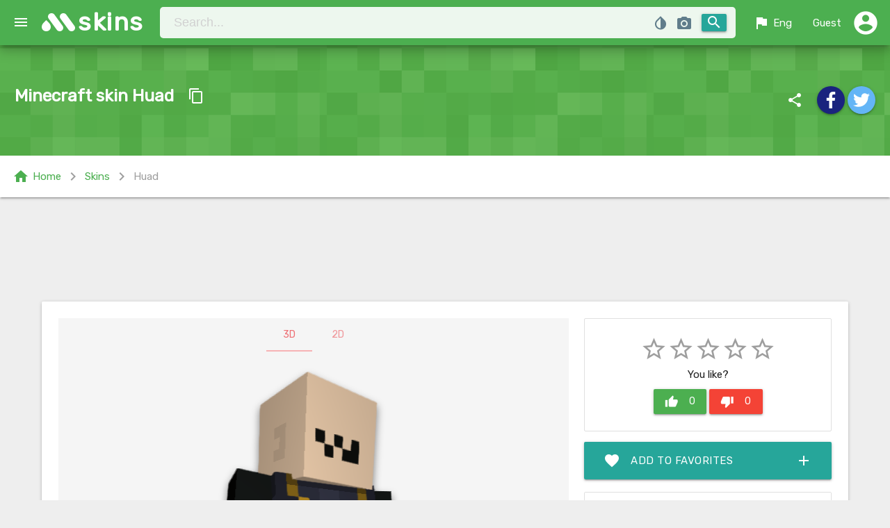

--- FILE ---
content_type: text/html; charset=UTF-8
request_url: https://mskins.net/en/skin/Huad-QNXWL
body_size: 7725
content:
<!doctype html>
<html lang="en">
<head>
    <meta charset="utf-8">
    <title>Huad - Minecraft skin (64x32, Steve)</title>
    <meta name="description" content="Download skin Huad for game Minecraft, in format 64x32 and model Steve."/>
    <meta name="keywords" content="skin, Huad, Minecraft, nickname, skin by nickname, Steve, 64x32"/>

	<meta name="robots" content="index,follow"/>
	<meta name="viewport" content="width=device-width, initial-scale=1.0"/>
	<meta name="theme-color" content="#43a047">
	<link rel="chrome-webstore-item" href="https://chrome.google.com/webstore/detail/lkpbokpjdbhikkdfjopoaiekpigepfjl">
	<link rel="icon" sizes="192x192" href="https://mskins.net/google-chrome-icon.png">
	<link rel="shortcut icon" type="image/x-icon" href="https://mskins.net/favicon.ico">

	<link rel="alternate" href="https://mskins.net/ru/skin/Huad-QNXWL" hreflang="ru" />
    <link rel="alternate" href="https://mskins.net/en/skin/Huad-QNXWL" hreflang="en" />
    <link rel="alternate" href="https://mskins.net/ua/skin/Huad-QNXWL" hreflang="uk" />
    <link rel="alternate" href="https://mskins.net/skin/Huad-QNXWL" hreflang="x-default" />
	
	<link rel="stylesheet" href="https://fonts.googleapis.com/icon?family=Material+Icons">
	<link rel="stylesheet" href="https://cdnjs.cloudflare.com/ajax/libs/materialize/1.0.0/css/materialize.min.css">
	<link rel="stylesheet" href="https://mskins.net/themes/mc/assets/css/socicon.min.css">
	<link rel="stylesheet" href="https://mskins.net/themes/mc/assets/css/style.min.css?1.0.83">

 
	 
</head>
<body>


<header>
    

<div class="navbar-fixed ">
	<nav id="navbar" class="z-depth-3 green nav-extended">
	   <div class="nav-wrapper">
		   <a href="#" data-target="slide-out" class="button-collapse sidenav-trigger"><i class="material-icons">menu</i></a>	 
			  <a href="https://mskins.net/en" class="brand-logo">skins</a>
				<form action="https://mskins.net/en/search" method="get" class="nav-search-bar" accept-charset="utf-8">
	
<div class="hm-sb input-field">
		<input id="search-bar" name="q" class="hoverable" placeholder="Search..." type="search" maxlength="16"  autocomplete="off">
		<button class="hm-sb-submit btn waves-effect waves-light right" type="submit">
			<i class="material-icons">search</i>
		</button>
		<div class="get_nicknames blue-grey-text modal-trigger" data-target="modal_get_nicknames">
			<i class="material-icons tooltipped" data-position="bottom" data-delay="50" data-tooltip="Search nicknames from skin file">photo_camera</i>
		</div>
		<div class="color_picker">
						<div class="color_pallet blue-grey-text">
				<i class="material-icons tooltipped" data-position="bottom" data-delay="50" data-tooltip="Search skin by color">invert_colors</i>
			</div>
			<span class="show_hash hide">
				<i class="material-icons clear_color blue-grey-text left tooltipped" data-position="bottom" data-delay="50" data-tooltip="Сlear color">clear</i>
				<span class="value left new badge" style="background-color: ;"></span>
			</span>
			<input type="hidden" name="color" class="append_hash"  value="">
			<input type="hidden" class="html5_color hide" data-defaultValue="#913fe3" value="" data-swatches="#00FFFF|#000000|#0000FF|#FF00FF|#808080|#008000|#00FF00|#800000|#000080|#808000|#800080|#FF0000|#C0C0C0|#008080|#FFFFFF|#FFFF00">
		</div>
		
		<div class="row hide" id="livesearch">
		  <div class="col s12">
				<div class="card-panel teal-text z-depth-3"></div>
		  </div>
		</div>	
</div>
</form>			  <ul class="right" id="nav_user">
			  	<li class="hide-on-small-only"><a href="#" id="lang_switch" data-target="lang_list" class="dropdown-trigger waves-effect waves-light"><i class="material-icons left">flag</i> Eng</a></li>
				<li><a href="#" id="profile_dd" data-target="profile_dd_list" class="dropdown-trigger waves-effect waves-light">
									<i class="material-icons guest right">account_circle</i><span class="hide-on-med-and-down"> Guest</span></a>
					
				</li>
			  </ul>
			</div>
				
	 </nav>
</div>



<ul id='lang_list' class='dropdown-content'>
	<li><a href="https://mskins.net/ru/skin/Huad-QNXWL">Русский</a></li>
	<li><a href="https://mskins.net/ua/skin/Huad-QNXWL">Українська</a></li>
	<li><a href="https://mskins.net/en/skin/Huad-QNXWL">English</a></li>
</ul>

<ul id="profile_dd_list" class="dropdown-content">
			<li><a href="https://mskins.net/en/account/login"><i class="small material-icons left">lock_open</i> login</a></li>
		<li><a href="https://mskins.net/en/account/signup"><i class="small material-icons left">mode_edit</i> Sing up</a></li>           
    </ul>


<ul id="slide-out" class="sidenav">
	<li><a class="subheader">Navigation</a></li>
	<li><a href="https://mskins.net/en"><i class="material-icons">home</i>Home</a></li>
	<li><a href="https://mskins.net/en/search"><i class="material-icons">search</i>Search</a></li>
	<li><a href="https://mskins.net/en/contact"><i class="material-icons">email</i>Contact</a></li>
	<li><div class="divider"></div></li>
	<li><a class="subheader">Skins</a></li>
	<li><a href="https://mskins.net/en/skins/latest"><i class="material-icons orange-text darken-4-text">whatshot</i> Latest</a></li>
	<li><a href="https://mskins.net/en/skins/random"><i class="material-icons light-blue-text">shuffle</i> Random</a></li>

	<li><div class="divider"></div></li>
	<li><a class="subheader">Capes</a></li>
	<li><a href="https://mskins.net/en/capes"><i class="material-icons deep-purple-text darken-1-text">class</i> All capes</a></li>
	<li><a href="https://mskins.net/en/skins/with_capes"><i class="material-icons amber-text">account_circle</i> Skins with cape</a></li>

	<li><div class="divider"></div></li>
	<li><a class="subheader">Top skins</a></li>
	<li><a href="https://mskins.net/en/skins/view"><i class="material-icons teal-text">visibility</i> Views</a></li>
	<li><a href="https://mskins.net/en/skins/download"><i class="material-icons green-text">file_download</i> Downloads</a></li>
	<li><a href="https://mskins.net/en/skins/rating"><i class="material-icons yellow-text">star</i> Rating</a></li>
	<li><a href="https://mskins.net/en/skins/favourite"><i class="material-icons red-text">favorite</i> Favourites</a></li>

	<li><div class="divider"></div></li>
	<li><a class="subheader">Resolutions</a></li>
	<li><a class="waves-effect" href="https://mskins.net/en/resolution/64x32">64x32 Classic</a></li>
	<li><a class="waves-effect" href="https://mskins.net/en/resolution/64x64">64x64 1.8+</a></li>

	<li><div class="divider"></div></li>
	<li><a class="subheader">Model</a></li>
	<li><a class="waves-effect" href="https://mskins.net/en/model/alex">Alex (3px arms)</a></li>
	<li><a class="waves-effect" href="https://mskins.net/en/model/steve">Steve (4px arms)</a></li>

	<li><div class="divider"></div></li>
	<center>
		<a href='https://play.google.com/store/apps/details?id=com.tornado.MSkins&pcampaignid=MKT-Other-global-all-co-prtnr-py-PartBadge-Mar2515-1' target="_blank"><img style="max-width: 250px;" alt='Get it on Google Play' src='https://play.google.com/intl/en_us/badges/images/generic/en_badge_web_generic.png'/></a>
	</center>
</ul>


</header>

<main>
    		

<span id="staticSkinPage" class="WallHashID hide">QNXWL</span>
<div class="pt-section">
	<div class="pt-mask"></div>
	<div class="section white-text">
		<div class="row mb0">
			<div class="col l6 m6 s12">
				<div class="ent-title"><h1>Minecraft skin Huad</h1> 			
				<a class="btn-floating btn-flat waves-effect waves-light item-btn-copy tooltipped" data-clipboard-text="Huad" data-position="top" data-delay="50" data-tooltip="Copy nickname"><i class="material-icons">content_copy</i></a>
				</div>
				<p></p>
			</div>
			<div class="col l6 m6 s13">
				<div class="right">
					<i class="hm-share material-icons">share</i>
	
<a class="btn-floating waves-effect hoverable waves-light indigo darken-4 tooltipped" href="#" rel="nofollow" onclick="window.open('http://www.facebook.com/share.php?u=https://mskins.net/en/skin/Huad-QNXWL&amp;t=Huad - Minecraft skin (64x32, Steve)', 'Facebook', 'width=650, height=450, status=no, resizable=no, top=200, left=200');return false;" data-position="top" data-delay="50" data-tooltip="Share to Facebook">
	<i class="material-icons socicon-facebook"></i>
</a>
<a class="btn-floating waves-effect hoverable waves-light blue lighten-2 tooltipped"  href="#" rel="nofollow" onclick="window.open('https://twitter.com/intent/tweet?url=https://mskins.net/en/skin/Huad-QNXWL', 'Twitter', 'width=650, height=450, status=no, resizable=no, top=200, left=200');return false;" data-position="top" data-delay="50" data-tooltip="Share to Twitter">
	<i class="material-icons socicon-twitter"></i>
</a>			 
				</div>
			</div>
		</div>
	</div>
</div>


<div class="row mb30 white z-depth-1 green-text bf-bar">
	<div class="col s12">
		<div class="breadcrumbs">
			<a class="left green-text" href="https://mskins.net/en"><i class="left material-icons">home</i>Home</a>
												<i class="left material-icons grey-text">chevron_right</i> <a class="left green-text" href="https://mskins.net/en/skins/latest">Skins</a>
																<i class="left material-icons grey-text">chevron_right</i> <a class="left grey-text">Huad</a>
							</div>			
  	</div>
</div> 

<div class="container mb30 skin_content">

			<noindex>
			<div class="row mb30 ad">
				<div class="col s12">
				<center>
				  
					<script async src="//pagead2.googlesyndication.com/pagead/js/adsbygoogle.js"></script>
<!-- Mskins Entry UP -->
<ins class="adsbygoogle  adslot_sp1"
     style="display:block"
     data-ad-client="ca-pub-8794966854388692"
     data-ad-slot="3503026398"
    data-alternate-ad-url="https://mskins.net/themes/mc/assets/promo/wot.html"
</ins>
<script>
(adsbygoogle = window.adsbygoogle || []).push({});
</script>								</center>
				</div>
			</div>
		</noindex> 	
					

	<div class="card prew">
				<div class="next_prev">	
									<a class="skin_link btn-floating btn-flat prev-skin waves-effect waves-light btn-large" href="https://mskins.net/en/skin/UnKleFriest-RMX6K"><i class="material-icons grey-text text-darken-1">navigate_before</i></a>
									 			<a class="skin_link btn-floating btn-flat next-skin waves-effect waves-light btn-large" href="https://mskins.net/en/skin/973141-PMGNW"><i class="material-icons grey-text text-darken-1">navigate_next</i></a>
						<div class="loading hide">
				<div class="progress">
					<div class="indeterminate"></div>
				</div>
			</div>
		</div>
			
		<div class="card-content">	
			<div class="row mb0">
				<div class="col l8 m12 s12">
					<ul class="tabs switch-preview grey lighten-4">
						<li class="tab "><a id="view_3D" class="active" href="#preview-3d">3D</a></li>
						<li class="tab "><a id="view_2D" href="#preview-2d">2D</a></li>
					</ul>

																											

					<div id="preview-3d" class="card-tab-3d grey lighten-4">

						<div id="preview_area" 
						data-rw="600" 
						data-rh="600" 
						data-skin="/uploads/skins/f3/31/Huad.png?1719575059"
						data-cape="/uploads/capes/2340c0e03dd24a11b15a8b33c2a7e9e32abb2051b2481d0ba7defd635ca7a933.png?1719575059"
						data-slim=""
						><canvas id="preview"></canvas></div>


																		
						
						<div class="click-box-checkeds">
							<div class="controls-3d"> 
								<button class="rotate waves-effect waves-light btn red tooltipped" data-position="top" data-delay="50" data-tooltip="Rotation"><i class="material-icons">rotate_right</i></button>
								<button class="walk waves-effect waves-light btn red tooltipped" data-position="top" data-delay="50" data-tooltip="Walking"><i class="material-icons">directions_walk</i></button>
								<button class="walk_2x waves-effect waves-light btn tooltipped hide-on-small-only" data-position="top" data-delay="50" data-tooltip="Fast walk"><i class="material-icons">transfer_within_a_station</i></button>
								<button class="run waves-effect waves-light btn tooltipped" data-position="top" data-delay="50" data-tooltip="Run"><i class="material-icons">directions_run</i></button>
								<button class="fly waves-effect waves-light btn tooltipped" data-position="top" data-delay="50" data-tooltip="Fly"><i class="material-icons">flight</i></button>
								<button class="pause waves-effect waves-light btn tooltipped" data-position="top" data-delay="50" data-tooltip="Play/Pause"><i class="material-icons">pause</i></button>
							</div>
						</div>



																			

					</div>	

					<div id="preview-2d" class="card-tab-2d grey lighten-4">
						<img class="responsive-img" src="/uploads/preview/f3/31/Huad-600.png?1719575059" alt="Minecraft skin Huad">
					</div>




	<noindex>
		<div class="row mt20">
			<div class="col s12">
				<center>
				  
					<script async src="//pagead2.googlesyndication.com/pagead/js/adsbygoogle.js"></script>
<!-- Mskins Entry UP -->
<ins class="adsbygoogle  adslot_sp1"
     style="display:block"
     data-ad-client="ca-pub-8794966854388692"
     data-ad-slot="3503026398"
    data-alternate-ad-url="https://mskins.net/themes/mc/assets/promo/wot.html"
</ins>
<script>
(adsbygoogle = window.adsbygoogle || []).push({});
</script>								</center>
			</div>
		</div>
	</noindex> 	
	                    
								
<div class="row mt20">
<div class="col s12 grey-text text-darken-1">


 
This is the Minecraft skin of the player "Huad", it was created in the Steve model (4px classic hands), this skin has a old original format in 64x32 resolution.
The player has a cloak, which may be available in non-official launchers.
Also this skin is used by many other players, below are the Minecraft names that we know with the same skin.
</div>	
</div>
                    

										<div class="row mt20">
						<div class="col s12">
						    <div class="box-title">Similar skins:</div>
																					 
							<a class="skin_link" href="https://mskins.net/en/skin/TuanoMG-VxXRz">
								<div class="chip">
									TuanoMG									<i class="close material-icons">launch</i>
								</div>
							</a>	
											</div>	
					</div>	
					


									
				</div>	


				<div class="col l4 m12">

					<div class="row mb0">	
						<div class="col s12 rate-box">	
							<div class="card-panel">
								<div class="skin_rating center">
																		<i class="star material-icons grey-text">star_border</i><i class="star material-icons grey-text">star_border</i><i class="star material-icons grey-text">star_border</i><i class="star material-icons grey-text">star_border</i><i class="star material-icons grey-text">star_border</i>																		<div class="vote_details">
									You like?									</div>
									<div class="votes">
									<a class="waves-effect waves-light btn green voteup" data-loading_msg="Adding your vote +1" data-guest_msg="Please Login or register to vote"><i class="material-icons left">thumb_up</i><span class="text">0</span></a>
									<a class="waves-effect waves-light btn red votedown" data-loading_msg="Adding your vote -1" data-guest_msg="Please Login or register to vote""><i class="material-icons left">thumb_down</i><span class="text">0</span></a>
									</div>				
								</div>
							</div>
						</div>	

							
	
																																		
																									

						<div class="col s12">
							<a class="fav toggle_favorite waves-effect waves-light btn-large " data-guest_msg="Login to add skins to favorites" data-loading_msg_add="Loading... adding skin to favorites" data-loading_msg_remove="Loading... deleting skin from your favorites" data-added="0">
								<i class="material-icons left">favorite</i>
																Add to favorites  <i class="material-icons right">add</i>
								 
							</a>
						</div>
						<div class="col s12">
							<ul class="collection skin-info">								
								<li class="collection-item grey-text text-darken-1"><i class="left material-icons">visibility</i> Views <span class="badge">358</span></li>
								<li class="collection-item grey-text text-darken-1"><i class="left material-icons">file_download</i> Downloads <span class="badge">118</span></li>
								<li class="collection-item grey-text text-darken-1"><i class="left material-icons">favorite</i> Favorites <span class="badge" id="total_favourite_count">0</span></li>
								<li class="collection-item grey-text text-darken-1"><i class="left material-icons">update</i> Updated <span class="badge truncate">1 Year ago</span></li>
								<li class="collection-item grey-text text-darken-1"><i class="left material-icons">photo_size_select_large</i> Format <span class="badge tooltipped" data-position="top" data-delay="50" data-tooltip="Universal skin">64x32</span></li>
								<li class="collection-item grey-text text-darken-1"><i class="left material-icons">accessibility</i> Model <span class="badge tooltipped" data-position="top" data-delay="50" data-tooltip="4px arms">Steve</span></li>
							</ul>
						</div>



						<div class="col s12">
							<div class="row">	
								<div class="col l6 m6 s12">
								<a data-ofga-link="1" data-msg="Downloading file" class="dw starting_download btn waves-effect waves-light cyan" href="https://mskins.net/en/skin/Huad-QNXWL/download"><i class="material-icons left">cloud_download</i> Download</a> 
								</div> 
								<div class="col l6 m6 s12">
								<a class="dw btn waves-effect waves-light deep-purple" rel="nofollow" target="_blank" href="https://mskins.net/en/skin/Huad-QNXWL/change"><i class="left material-icons">open_in_new</i> Use skin</a>
								</div> 
							</div> 						
						</div> 	
										
						<div class="col s12">
							<div class="box-title">Skin colors</div>
							<div class="skin_colors">
																										<a href="https://mskins.net/en/search?color=000000">
										<span class="tooltipped" data-position="top" data-delay="50" data-tooltip="#000000 (73.88%)"
											style="background: #000000" class="color_block">
										</span>
									</a>	
																										<a href="https://mskins.net/en/search?color=303030">
										<span class="tooltipped" data-position="top" data-delay="50" data-tooltip="#303030 (0%)"
											style="background: #303030" class="color_block">
										</span>
									</a>	
																										<a href="https://mskins.net/en/search?color=603000">
										<span class="tooltipped" data-position="top" data-delay="50" data-tooltip="#603000 (0.1%)"
											style="background: #603000" class="color_block">
										</span>
									</a>	
																										<a href="https://mskins.net/en/search?color=780000">
										<span class="tooltipped" data-position="top" data-delay="50" data-tooltip="#780000 (0.73%)"
											style="background: #780000" class="color_block">
										</span>
									</a>	
																										<a href="https://mskins.net/en/search?color=a89078">
										<span class="tooltipped" data-position="top" data-delay="50" data-tooltip="#a89078 (0.1%)"
											style="background: #a89078" class="color_block">
										</span>
									</a>	
																										<a href="https://mskins.net/en/search?color=c0a890">
										<span class="tooltipped" data-position="top" data-delay="50" data-tooltip="#c0a890 (0.98%)"
											style="background: #c0a890" class="color_block">
										</span>
									</a>	
																										<a href="https://mskins.net/en/search?color=f0c0a8">
										<span class="tooltipped" data-position="top" data-delay="50" data-tooltip="#f0c0a8 (1.9%)"
											style="background: #f0c0a8" class="color_block">
										</span>
									</a>	
																										<a href="https://mskins.net/en/search?color=f0d8c0">
										<span class="tooltipped" data-position="top" data-delay="50" data-tooltip="#f0d8c0 (19.38%)"
											style="background: #f0d8c0" class="color_block">
										</span>
									</a>	
																										<a href="https://mskins.net/en/search?color=f0f0f0">
										<span class="tooltipped" data-position="top" data-delay="50" data-tooltip="#f0f0f0 (2.83%)"
											style="background: #f0f0f0" class="color_block">
										</span>
									</a>	
																										<a href="https://mskins.net/en/search?color=ffffff">
										<span class="tooltipped" data-position="top" data-delay="50" data-tooltip="#ffffff (0.1%)"
											style="background: #ffffff" class="color_block">
										</span>
									</a>	
															</div>
						</div>
												<div class="col s12">
							<div class="box-title mt20">Links</div>
							<div class="row mb0">
								<div class="input-field col s12">
								  <i class="material-icons prefix">link</i>
								  <input id="icon_prefix" onclick="select(this);" value="[url=https://mskins.net/en/skin/Huad-QNXWL]Huad[/url]" type="text" readonly>
								  <label for="icon_prefix">BB code</label>
								</div>
								<div class="input-field col s12">
								  <i class="material-icons prefix">link</i>
								  <input id="icon_telephone" onclick="select(this);" value="<a href='https://mskins.net/en/skin/Huad-QNXWL' target='_blank'/>Huad</a>" type="text" class="mb0" readonly>
								  <label for="icon_telephone">HTML code</label>
								</div>
							</div>
						</div>	
					</div> 							
				</div>  
			</div>		
		</div>			
	</div>
</div>










<div class="container">

		<noindex>
			<center>
				<div caramel-id="01j78m0svqw913dk44rybvng75"></div>
<br>
			</center>
		</noindex> 

</div>


	
	

<div class="container mb60">
				<div class="comment_form">
	<form action="https://mskins.net/en/skin/Huad-QNXWL" id="comment_form_submit" method="post" accept-charset="utf-8">
<div class="row">
		<div class="input-field col l12 l6 m6 s12">
		<input name="guest_name" id="guest_name" type="text" class="validate" value="">
		<label id="guest_name_lab" for="guest_name">Your name</label>
	</div>
	<div class="input-field col l12 l6 m6 s12">
		<input name="guest_email" id="guest_email" type="email" class="validate" value="">
		<label id="guest_email_lab" for="guest_email" data-error="Email address is incorrect">Email</label>
	</div>
		<div class="input-field col l12 m12 s12">
		<textarea name="comment_text" id="comment_text" class="materialize-textarea"></textarea>
		<label for="comment_text">Write your comment</label>
	</div>

					<div class="col l12 m12 s12">
					<div class="g-recaptcha" data-size="normal" data-theme="light" data-sitekey="6LckNgwUAAAAAFQ-PbyO8argsvtNSWL18wkl12vX"></div>
            <script src="https://www.google.com/recaptcha/api.js?hl=en" async defer></script>				</div>
		
</div>
<input type="hidden" name="submit_comment" value="submit_comment"/>
<button id="submit_comment" class="waves-effect waves-light btn green" name="submit_comment" type="submit">
	<i class="material-icons right">send</i>  Submit</button>
</form>	</div>  
	</div>




	</main>

<div id="skin_modal" class="modal bottom-sheet">
    <a id="skin_modal_close" class="modal-action modal-close"> <i class="small material-icons white-text">close</i></a>
      <div class="loading hide modal_loading">
        <div class="progress">
          <div class="indeterminate"></div>
        </div>
      </div>
    <div class="modal-content"></div>
</div>
 

<div id="modal_get_nicknames" class="modal">
    <div class="modal-content">
      <h4>Search nicknames from skin file</h4>
      <p>This function will be useful if you have a skin image file (for example, if you downloaded a skin from another site) and you need to find a player nicknames of skin. Just select the skin file and wait for the search results.</p>
		<form action="https://mskins.net/en/js/search_nicknames" id="search_nicknames" enctype="multipart/form-data" method="post" accept-charset="utf-8">
			<div class="file-field input-field">
				<div class="btn">
					<span>Choose a file</span>
					<input type="file" name="skin_file" id="skin_file" accept="image/png">
				</div>
				<div class="file-path-wrapper">
					<input class="file-path validate" type="text" placeholder=" File not selected">
				</div>
			</div>
			<div class="card-panel red hide">
				<span class="white-text">
					<i class="material-icons left">report_problem</i> 
					<span class="error-text"></span>
				</span>
			</div>
		</form>    </div>
    <div class="modal-footer">
      <a class=" modal-action modal-close waves-effect waves-green btn-flat">Cancel</a>
    </div>
</div>


<footer class="page-footer blue-grey">
<div class="footer-copyright">
<div class="container f-copy">
<div class="left">
<a class="grey-text text-lighten-3 f-link hide" href="https://mskins.net/en"><i class="material-icons">home</i> Home</a>
<a class="grey-text text-lighten-3 f-link" href="https://mskins.net/en/contact"><i class="material-icons">email</i> Contact</a>
<a class="grey-text text-lighten-3 f-link hide-on-small-only hide" href="https://mskins.net/en/skins/latest?feed=rss" target="_blank"><i class="material-icons">rss_feed</i> RSS</a>
<a class="grey-text text-lighten-3 f-link" href="https://play.google.com/store/apps/details?id=com.tornado.MSkins" target="_blank"><i class="material-icons">android</i> Android App</a>
</div>
<div class="partners left">
<div class="partners-label"><span class="material-icons">verified</span> Partners:</div> 
<a class="grey-text text-lighten-3 f-link p-link" href="https://minecraft-mp.com/" target="_blank" rel="noopener">Minecraft Server List</a> 

</div>
<span class="right">© 2026 MSkins.net </span>
<a href="#up" class="btn-floating btn-up hoverable btn-large waves-effect waves-green white hide-on-med-and-down hide"><i class="material-icons green-text">keyboard_arrow_up</i></a>					
</div>
</div>

</footer>



<div id="share_modal" class="modal bottom-sheet">
<div class="modal-content center-align">

  <h4>Like the site?</h4>
  <p>Tell us about our site to friends in social networks. The more about us learn, the more new skins will be every day on our project.</p>

 	
  <a href="#" rel="nofollow" onclick="window.open('http://www.facebook.com/share.php?u=https://mskins.net/en&amp;t=Huad - Minecraft skin (64x32, Steve)', 'Facebook', 'width=650, height=450, status=no, resizable=no, top=200, left=200');return false;" class="btn-floating hoverable btn-large waves-effect waves-light btn indigo darken-4 tooltipped" data-tooltip="Share to Facebook"><i class="material-icons socicon-facebook"></i></a>
  <a href="#" rel="nofollow" onclick="window.open('https://twitter.com/intent/tweet?url=https://mskins.net/en', 'Twitter', 'width=650, height=450, status=no, resizable=no, top=200, left=200');return false;" class="btn-floating hoverable btn-large waves-effect waves-light btn blue lighten-2 tooltipped" data-tooltip="Share to Twitter"><i class="material-icons socicon-twitter"></i></a>

<br><br>
  <a href='https://play.google.com/store/apps/details?id=com.tornado.MSkins&pcampaignid=MKT-Other-global-all-co-prtnr-py-PartBadge-Mar2515-1' rel="nofollow" target="_blank"><img style="max-width: 350px;" alt='Get it on Google Play' src='https://play.google.com/intl/en_us/badges/images/generic/en_badge_web_generic.png'/></a>

</div>
<div class="modal-footer">
  <a class="modal-action modal-close waves-effect waves-green btn-flat"><i class="material-icons left">close</i> Close</a>
</div>
</div>





<script src="https://code.jquery.com/jquery-3.6.0.min.js"></script>
<script src="https://ajax.googleapis.com/ajax/libs/jqueryui/1.12.1/jquery-ui.min.js"></script>
<script src="https://cdnjs.cloudflare.com/ajax/libs/materialize/1.0.0/js/materialize.min.js"></script>
<script>var BASEURL = "https://mskins.net/";
var ASSETS_URL = "https://mskins.net/themes/mc/assets/";
var userLogged = 0;
var LANG = "en";
var strings = [{
"go_search": "Search",
"ls_wait":"Wait, searching skins",
"sp_to_fav":"Add to favorites",
"sp_in_fav":"In favorites",
"sp_load_more":"Load more",
"submit":" Submit",
"loading":" Loading",
"cb_сopied_to_clipboard":"copied to clipboard",
"cb_nickname":"Nickname",
"nothing_to_show":"Sorry, we have nothing more to show :(",
"something_went_wrong":"Sorry! Something went wrong :(",

 }];</script>
<script src="https://mskins.net/themes/mc/assets/js/render/skinview3d.min.js?v=2.0.1" type="text/javascript"></script>
<script src="https://mskins.net/themes/mc/assets/js/render/controls.min.js?v=1.5.3" type="text/javascript"></script>
<script src="https://mskins.net/themes/mc/assets/js/clipboard.min.js?v=1"></script>
<script src="https://mskins.net/themes/mc/assets/js/mark.min.js"></script>
<script src="https://mskins.net/themes/mc/assets/js/require.min.js"></script>
<script src="https://mskins.net/themes/mc/assets/js/main.min.js?v=1.5.4"></script>
<script src="https://mskins.net/themes/mc/assets/js/ajax-ui.min.js?v=1.0.0"></script>


 
 



 	
    <script type="text/javascript">
        (function(){
        var crWEbPushEl = document.createElement('script');
        crWEbPushEl.type = "text/javascript";
        crWEbPushEl.charset = "utf-8";
        crWEbPushEl.src = "https://cdn.selfgems.com/XscTcdxlkK9Hf/lsXKitCf5ScclraeEJmoRpt?p_id=1725&hold=6.00&subid_4=sitescript&bv=0J3QsNC20LzQuNGC0LUgItCg0LDQt9GA0LXRiNC40YLRjCIsINGH0YLQvtCx0Ysg0L%2FQvtC70YPRh9Cw0YLRjCDRg9Cy0LXQtNC%2B0LzQu9C10L3QuNGP&arr=1&htext=ICLQoNCw0LfRgNC10YjQuNGC0YwiLCDRh9GC0L7QsdGLINC%2F0L7Qu9GD0YfQsNGC0Ywg0YPQstC10LTQvtC80LvQtdC90LjRjw%3D%3D&lid=2"+"&subid_5="+encodeURIComponent(location.hostname);
        document.body.appendChild(crWEbPushEl);
        })();
    </script>
	<script async type="text/javascript" src="https://cs432.listofmonks.com/cscript/432/s3v3nth3m35432.js"></script>

	 
 

<div class="li-counter">
<!--LiveInternet counter--><a href="https://www.liveinternet.ru/click"
target="_blank"><img id="licntC612" width="31" height="31" style="border:0" 
title="LiveInternet"
src="[data-uri]"
alt=""/></a><script>(function(d,s){d.getElementById("licntC612").src=
"https://counter.yadro.ru/hit?t45.15;r"+escape(d.referrer)+
((typeof(s)=="undefined")?"":";s"+s.width+"*"+s.height+"*"+
(s.colorDepth?s.colorDepth:s.pixelDepth))+";u"+escape(d.URL)+
";h"+escape(d.title.substring(0,150))+";"+Math.random()})
(document,screen)</script><!--/LiveInternet-->
</div>


</body>
</html>

--- FILE ---
content_type: text/html; charset=utf-8
request_url: https://www.google.com/recaptcha/api2/anchor?ar=1&k=6LckNgwUAAAAAFQ-PbyO8argsvtNSWL18wkl12vX&co=aHR0cHM6Ly9tc2tpbnMubmV0OjQ0Mw..&hl=en&v=PoyoqOPhxBO7pBk68S4YbpHZ&theme=light&size=normal&anchor-ms=20000&execute-ms=30000&cb=k08mps663nyq
body_size: 49224
content:
<!DOCTYPE HTML><html dir="ltr" lang="en"><head><meta http-equiv="Content-Type" content="text/html; charset=UTF-8">
<meta http-equiv="X-UA-Compatible" content="IE=edge">
<title>reCAPTCHA</title>
<style type="text/css">
/* cyrillic-ext */
@font-face {
  font-family: 'Roboto';
  font-style: normal;
  font-weight: 400;
  font-stretch: 100%;
  src: url(//fonts.gstatic.com/s/roboto/v48/KFO7CnqEu92Fr1ME7kSn66aGLdTylUAMa3GUBHMdazTgWw.woff2) format('woff2');
  unicode-range: U+0460-052F, U+1C80-1C8A, U+20B4, U+2DE0-2DFF, U+A640-A69F, U+FE2E-FE2F;
}
/* cyrillic */
@font-face {
  font-family: 'Roboto';
  font-style: normal;
  font-weight: 400;
  font-stretch: 100%;
  src: url(//fonts.gstatic.com/s/roboto/v48/KFO7CnqEu92Fr1ME7kSn66aGLdTylUAMa3iUBHMdazTgWw.woff2) format('woff2');
  unicode-range: U+0301, U+0400-045F, U+0490-0491, U+04B0-04B1, U+2116;
}
/* greek-ext */
@font-face {
  font-family: 'Roboto';
  font-style: normal;
  font-weight: 400;
  font-stretch: 100%;
  src: url(//fonts.gstatic.com/s/roboto/v48/KFO7CnqEu92Fr1ME7kSn66aGLdTylUAMa3CUBHMdazTgWw.woff2) format('woff2');
  unicode-range: U+1F00-1FFF;
}
/* greek */
@font-face {
  font-family: 'Roboto';
  font-style: normal;
  font-weight: 400;
  font-stretch: 100%;
  src: url(//fonts.gstatic.com/s/roboto/v48/KFO7CnqEu92Fr1ME7kSn66aGLdTylUAMa3-UBHMdazTgWw.woff2) format('woff2');
  unicode-range: U+0370-0377, U+037A-037F, U+0384-038A, U+038C, U+038E-03A1, U+03A3-03FF;
}
/* math */
@font-face {
  font-family: 'Roboto';
  font-style: normal;
  font-weight: 400;
  font-stretch: 100%;
  src: url(//fonts.gstatic.com/s/roboto/v48/KFO7CnqEu92Fr1ME7kSn66aGLdTylUAMawCUBHMdazTgWw.woff2) format('woff2');
  unicode-range: U+0302-0303, U+0305, U+0307-0308, U+0310, U+0312, U+0315, U+031A, U+0326-0327, U+032C, U+032F-0330, U+0332-0333, U+0338, U+033A, U+0346, U+034D, U+0391-03A1, U+03A3-03A9, U+03B1-03C9, U+03D1, U+03D5-03D6, U+03F0-03F1, U+03F4-03F5, U+2016-2017, U+2034-2038, U+203C, U+2040, U+2043, U+2047, U+2050, U+2057, U+205F, U+2070-2071, U+2074-208E, U+2090-209C, U+20D0-20DC, U+20E1, U+20E5-20EF, U+2100-2112, U+2114-2115, U+2117-2121, U+2123-214F, U+2190, U+2192, U+2194-21AE, U+21B0-21E5, U+21F1-21F2, U+21F4-2211, U+2213-2214, U+2216-22FF, U+2308-230B, U+2310, U+2319, U+231C-2321, U+2336-237A, U+237C, U+2395, U+239B-23B7, U+23D0, U+23DC-23E1, U+2474-2475, U+25AF, U+25B3, U+25B7, U+25BD, U+25C1, U+25CA, U+25CC, U+25FB, U+266D-266F, U+27C0-27FF, U+2900-2AFF, U+2B0E-2B11, U+2B30-2B4C, U+2BFE, U+3030, U+FF5B, U+FF5D, U+1D400-1D7FF, U+1EE00-1EEFF;
}
/* symbols */
@font-face {
  font-family: 'Roboto';
  font-style: normal;
  font-weight: 400;
  font-stretch: 100%;
  src: url(//fonts.gstatic.com/s/roboto/v48/KFO7CnqEu92Fr1ME7kSn66aGLdTylUAMaxKUBHMdazTgWw.woff2) format('woff2');
  unicode-range: U+0001-000C, U+000E-001F, U+007F-009F, U+20DD-20E0, U+20E2-20E4, U+2150-218F, U+2190, U+2192, U+2194-2199, U+21AF, U+21E6-21F0, U+21F3, U+2218-2219, U+2299, U+22C4-22C6, U+2300-243F, U+2440-244A, U+2460-24FF, U+25A0-27BF, U+2800-28FF, U+2921-2922, U+2981, U+29BF, U+29EB, U+2B00-2BFF, U+4DC0-4DFF, U+FFF9-FFFB, U+10140-1018E, U+10190-1019C, U+101A0, U+101D0-101FD, U+102E0-102FB, U+10E60-10E7E, U+1D2C0-1D2D3, U+1D2E0-1D37F, U+1F000-1F0FF, U+1F100-1F1AD, U+1F1E6-1F1FF, U+1F30D-1F30F, U+1F315, U+1F31C, U+1F31E, U+1F320-1F32C, U+1F336, U+1F378, U+1F37D, U+1F382, U+1F393-1F39F, U+1F3A7-1F3A8, U+1F3AC-1F3AF, U+1F3C2, U+1F3C4-1F3C6, U+1F3CA-1F3CE, U+1F3D4-1F3E0, U+1F3ED, U+1F3F1-1F3F3, U+1F3F5-1F3F7, U+1F408, U+1F415, U+1F41F, U+1F426, U+1F43F, U+1F441-1F442, U+1F444, U+1F446-1F449, U+1F44C-1F44E, U+1F453, U+1F46A, U+1F47D, U+1F4A3, U+1F4B0, U+1F4B3, U+1F4B9, U+1F4BB, U+1F4BF, U+1F4C8-1F4CB, U+1F4D6, U+1F4DA, U+1F4DF, U+1F4E3-1F4E6, U+1F4EA-1F4ED, U+1F4F7, U+1F4F9-1F4FB, U+1F4FD-1F4FE, U+1F503, U+1F507-1F50B, U+1F50D, U+1F512-1F513, U+1F53E-1F54A, U+1F54F-1F5FA, U+1F610, U+1F650-1F67F, U+1F687, U+1F68D, U+1F691, U+1F694, U+1F698, U+1F6AD, U+1F6B2, U+1F6B9-1F6BA, U+1F6BC, U+1F6C6-1F6CF, U+1F6D3-1F6D7, U+1F6E0-1F6EA, U+1F6F0-1F6F3, U+1F6F7-1F6FC, U+1F700-1F7FF, U+1F800-1F80B, U+1F810-1F847, U+1F850-1F859, U+1F860-1F887, U+1F890-1F8AD, U+1F8B0-1F8BB, U+1F8C0-1F8C1, U+1F900-1F90B, U+1F93B, U+1F946, U+1F984, U+1F996, U+1F9E9, U+1FA00-1FA6F, U+1FA70-1FA7C, U+1FA80-1FA89, U+1FA8F-1FAC6, U+1FACE-1FADC, U+1FADF-1FAE9, U+1FAF0-1FAF8, U+1FB00-1FBFF;
}
/* vietnamese */
@font-face {
  font-family: 'Roboto';
  font-style: normal;
  font-weight: 400;
  font-stretch: 100%;
  src: url(//fonts.gstatic.com/s/roboto/v48/KFO7CnqEu92Fr1ME7kSn66aGLdTylUAMa3OUBHMdazTgWw.woff2) format('woff2');
  unicode-range: U+0102-0103, U+0110-0111, U+0128-0129, U+0168-0169, U+01A0-01A1, U+01AF-01B0, U+0300-0301, U+0303-0304, U+0308-0309, U+0323, U+0329, U+1EA0-1EF9, U+20AB;
}
/* latin-ext */
@font-face {
  font-family: 'Roboto';
  font-style: normal;
  font-weight: 400;
  font-stretch: 100%;
  src: url(//fonts.gstatic.com/s/roboto/v48/KFO7CnqEu92Fr1ME7kSn66aGLdTylUAMa3KUBHMdazTgWw.woff2) format('woff2');
  unicode-range: U+0100-02BA, U+02BD-02C5, U+02C7-02CC, U+02CE-02D7, U+02DD-02FF, U+0304, U+0308, U+0329, U+1D00-1DBF, U+1E00-1E9F, U+1EF2-1EFF, U+2020, U+20A0-20AB, U+20AD-20C0, U+2113, U+2C60-2C7F, U+A720-A7FF;
}
/* latin */
@font-face {
  font-family: 'Roboto';
  font-style: normal;
  font-weight: 400;
  font-stretch: 100%;
  src: url(//fonts.gstatic.com/s/roboto/v48/KFO7CnqEu92Fr1ME7kSn66aGLdTylUAMa3yUBHMdazQ.woff2) format('woff2');
  unicode-range: U+0000-00FF, U+0131, U+0152-0153, U+02BB-02BC, U+02C6, U+02DA, U+02DC, U+0304, U+0308, U+0329, U+2000-206F, U+20AC, U+2122, U+2191, U+2193, U+2212, U+2215, U+FEFF, U+FFFD;
}
/* cyrillic-ext */
@font-face {
  font-family: 'Roboto';
  font-style: normal;
  font-weight: 500;
  font-stretch: 100%;
  src: url(//fonts.gstatic.com/s/roboto/v48/KFO7CnqEu92Fr1ME7kSn66aGLdTylUAMa3GUBHMdazTgWw.woff2) format('woff2');
  unicode-range: U+0460-052F, U+1C80-1C8A, U+20B4, U+2DE0-2DFF, U+A640-A69F, U+FE2E-FE2F;
}
/* cyrillic */
@font-face {
  font-family: 'Roboto';
  font-style: normal;
  font-weight: 500;
  font-stretch: 100%;
  src: url(//fonts.gstatic.com/s/roboto/v48/KFO7CnqEu92Fr1ME7kSn66aGLdTylUAMa3iUBHMdazTgWw.woff2) format('woff2');
  unicode-range: U+0301, U+0400-045F, U+0490-0491, U+04B0-04B1, U+2116;
}
/* greek-ext */
@font-face {
  font-family: 'Roboto';
  font-style: normal;
  font-weight: 500;
  font-stretch: 100%;
  src: url(//fonts.gstatic.com/s/roboto/v48/KFO7CnqEu92Fr1ME7kSn66aGLdTylUAMa3CUBHMdazTgWw.woff2) format('woff2');
  unicode-range: U+1F00-1FFF;
}
/* greek */
@font-face {
  font-family: 'Roboto';
  font-style: normal;
  font-weight: 500;
  font-stretch: 100%;
  src: url(//fonts.gstatic.com/s/roboto/v48/KFO7CnqEu92Fr1ME7kSn66aGLdTylUAMa3-UBHMdazTgWw.woff2) format('woff2');
  unicode-range: U+0370-0377, U+037A-037F, U+0384-038A, U+038C, U+038E-03A1, U+03A3-03FF;
}
/* math */
@font-face {
  font-family: 'Roboto';
  font-style: normal;
  font-weight: 500;
  font-stretch: 100%;
  src: url(//fonts.gstatic.com/s/roboto/v48/KFO7CnqEu92Fr1ME7kSn66aGLdTylUAMawCUBHMdazTgWw.woff2) format('woff2');
  unicode-range: U+0302-0303, U+0305, U+0307-0308, U+0310, U+0312, U+0315, U+031A, U+0326-0327, U+032C, U+032F-0330, U+0332-0333, U+0338, U+033A, U+0346, U+034D, U+0391-03A1, U+03A3-03A9, U+03B1-03C9, U+03D1, U+03D5-03D6, U+03F0-03F1, U+03F4-03F5, U+2016-2017, U+2034-2038, U+203C, U+2040, U+2043, U+2047, U+2050, U+2057, U+205F, U+2070-2071, U+2074-208E, U+2090-209C, U+20D0-20DC, U+20E1, U+20E5-20EF, U+2100-2112, U+2114-2115, U+2117-2121, U+2123-214F, U+2190, U+2192, U+2194-21AE, U+21B0-21E5, U+21F1-21F2, U+21F4-2211, U+2213-2214, U+2216-22FF, U+2308-230B, U+2310, U+2319, U+231C-2321, U+2336-237A, U+237C, U+2395, U+239B-23B7, U+23D0, U+23DC-23E1, U+2474-2475, U+25AF, U+25B3, U+25B7, U+25BD, U+25C1, U+25CA, U+25CC, U+25FB, U+266D-266F, U+27C0-27FF, U+2900-2AFF, U+2B0E-2B11, U+2B30-2B4C, U+2BFE, U+3030, U+FF5B, U+FF5D, U+1D400-1D7FF, U+1EE00-1EEFF;
}
/* symbols */
@font-face {
  font-family: 'Roboto';
  font-style: normal;
  font-weight: 500;
  font-stretch: 100%;
  src: url(//fonts.gstatic.com/s/roboto/v48/KFO7CnqEu92Fr1ME7kSn66aGLdTylUAMaxKUBHMdazTgWw.woff2) format('woff2');
  unicode-range: U+0001-000C, U+000E-001F, U+007F-009F, U+20DD-20E0, U+20E2-20E4, U+2150-218F, U+2190, U+2192, U+2194-2199, U+21AF, U+21E6-21F0, U+21F3, U+2218-2219, U+2299, U+22C4-22C6, U+2300-243F, U+2440-244A, U+2460-24FF, U+25A0-27BF, U+2800-28FF, U+2921-2922, U+2981, U+29BF, U+29EB, U+2B00-2BFF, U+4DC0-4DFF, U+FFF9-FFFB, U+10140-1018E, U+10190-1019C, U+101A0, U+101D0-101FD, U+102E0-102FB, U+10E60-10E7E, U+1D2C0-1D2D3, U+1D2E0-1D37F, U+1F000-1F0FF, U+1F100-1F1AD, U+1F1E6-1F1FF, U+1F30D-1F30F, U+1F315, U+1F31C, U+1F31E, U+1F320-1F32C, U+1F336, U+1F378, U+1F37D, U+1F382, U+1F393-1F39F, U+1F3A7-1F3A8, U+1F3AC-1F3AF, U+1F3C2, U+1F3C4-1F3C6, U+1F3CA-1F3CE, U+1F3D4-1F3E0, U+1F3ED, U+1F3F1-1F3F3, U+1F3F5-1F3F7, U+1F408, U+1F415, U+1F41F, U+1F426, U+1F43F, U+1F441-1F442, U+1F444, U+1F446-1F449, U+1F44C-1F44E, U+1F453, U+1F46A, U+1F47D, U+1F4A3, U+1F4B0, U+1F4B3, U+1F4B9, U+1F4BB, U+1F4BF, U+1F4C8-1F4CB, U+1F4D6, U+1F4DA, U+1F4DF, U+1F4E3-1F4E6, U+1F4EA-1F4ED, U+1F4F7, U+1F4F9-1F4FB, U+1F4FD-1F4FE, U+1F503, U+1F507-1F50B, U+1F50D, U+1F512-1F513, U+1F53E-1F54A, U+1F54F-1F5FA, U+1F610, U+1F650-1F67F, U+1F687, U+1F68D, U+1F691, U+1F694, U+1F698, U+1F6AD, U+1F6B2, U+1F6B9-1F6BA, U+1F6BC, U+1F6C6-1F6CF, U+1F6D3-1F6D7, U+1F6E0-1F6EA, U+1F6F0-1F6F3, U+1F6F7-1F6FC, U+1F700-1F7FF, U+1F800-1F80B, U+1F810-1F847, U+1F850-1F859, U+1F860-1F887, U+1F890-1F8AD, U+1F8B0-1F8BB, U+1F8C0-1F8C1, U+1F900-1F90B, U+1F93B, U+1F946, U+1F984, U+1F996, U+1F9E9, U+1FA00-1FA6F, U+1FA70-1FA7C, U+1FA80-1FA89, U+1FA8F-1FAC6, U+1FACE-1FADC, U+1FADF-1FAE9, U+1FAF0-1FAF8, U+1FB00-1FBFF;
}
/* vietnamese */
@font-face {
  font-family: 'Roboto';
  font-style: normal;
  font-weight: 500;
  font-stretch: 100%;
  src: url(//fonts.gstatic.com/s/roboto/v48/KFO7CnqEu92Fr1ME7kSn66aGLdTylUAMa3OUBHMdazTgWw.woff2) format('woff2');
  unicode-range: U+0102-0103, U+0110-0111, U+0128-0129, U+0168-0169, U+01A0-01A1, U+01AF-01B0, U+0300-0301, U+0303-0304, U+0308-0309, U+0323, U+0329, U+1EA0-1EF9, U+20AB;
}
/* latin-ext */
@font-face {
  font-family: 'Roboto';
  font-style: normal;
  font-weight: 500;
  font-stretch: 100%;
  src: url(//fonts.gstatic.com/s/roboto/v48/KFO7CnqEu92Fr1ME7kSn66aGLdTylUAMa3KUBHMdazTgWw.woff2) format('woff2');
  unicode-range: U+0100-02BA, U+02BD-02C5, U+02C7-02CC, U+02CE-02D7, U+02DD-02FF, U+0304, U+0308, U+0329, U+1D00-1DBF, U+1E00-1E9F, U+1EF2-1EFF, U+2020, U+20A0-20AB, U+20AD-20C0, U+2113, U+2C60-2C7F, U+A720-A7FF;
}
/* latin */
@font-face {
  font-family: 'Roboto';
  font-style: normal;
  font-weight: 500;
  font-stretch: 100%;
  src: url(//fonts.gstatic.com/s/roboto/v48/KFO7CnqEu92Fr1ME7kSn66aGLdTylUAMa3yUBHMdazQ.woff2) format('woff2');
  unicode-range: U+0000-00FF, U+0131, U+0152-0153, U+02BB-02BC, U+02C6, U+02DA, U+02DC, U+0304, U+0308, U+0329, U+2000-206F, U+20AC, U+2122, U+2191, U+2193, U+2212, U+2215, U+FEFF, U+FFFD;
}
/* cyrillic-ext */
@font-face {
  font-family: 'Roboto';
  font-style: normal;
  font-weight: 900;
  font-stretch: 100%;
  src: url(//fonts.gstatic.com/s/roboto/v48/KFO7CnqEu92Fr1ME7kSn66aGLdTylUAMa3GUBHMdazTgWw.woff2) format('woff2');
  unicode-range: U+0460-052F, U+1C80-1C8A, U+20B4, U+2DE0-2DFF, U+A640-A69F, U+FE2E-FE2F;
}
/* cyrillic */
@font-face {
  font-family: 'Roboto';
  font-style: normal;
  font-weight: 900;
  font-stretch: 100%;
  src: url(//fonts.gstatic.com/s/roboto/v48/KFO7CnqEu92Fr1ME7kSn66aGLdTylUAMa3iUBHMdazTgWw.woff2) format('woff2');
  unicode-range: U+0301, U+0400-045F, U+0490-0491, U+04B0-04B1, U+2116;
}
/* greek-ext */
@font-face {
  font-family: 'Roboto';
  font-style: normal;
  font-weight: 900;
  font-stretch: 100%;
  src: url(//fonts.gstatic.com/s/roboto/v48/KFO7CnqEu92Fr1ME7kSn66aGLdTylUAMa3CUBHMdazTgWw.woff2) format('woff2');
  unicode-range: U+1F00-1FFF;
}
/* greek */
@font-face {
  font-family: 'Roboto';
  font-style: normal;
  font-weight: 900;
  font-stretch: 100%;
  src: url(//fonts.gstatic.com/s/roboto/v48/KFO7CnqEu92Fr1ME7kSn66aGLdTylUAMa3-UBHMdazTgWw.woff2) format('woff2');
  unicode-range: U+0370-0377, U+037A-037F, U+0384-038A, U+038C, U+038E-03A1, U+03A3-03FF;
}
/* math */
@font-face {
  font-family: 'Roboto';
  font-style: normal;
  font-weight: 900;
  font-stretch: 100%;
  src: url(//fonts.gstatic.com/s/roboto/v48/KFO7CnqEu92Fr1ME7kSn66aGLdTylUAMawCUBHMdazTgWw.woff2) format('woff2');
  unicode-range: U+0302-0303, U+0305, U+0307-0308, U+0310, U+0312, U+0315, U+031A, U+0326-0327, U+032C, U+032F-0330, U+0332-0333, U+0338, U+033A, U+0346, U+034D, U+0391-03A1, U+03A3-03A9, U+03B1-03C9, U+03D1, U+03D5-03D6, U+03F0-03F1, U+03F4-03F5, U+2016-2017, U+2034-2038, U+203C, U+2040, U+2043, U+2047, U+2050, U+2057, U+205F, U+2070-2071, U+2074-208E, U+2090-209C, U+20D0-20DC, U+20E1, U+20E5-20EF, U+2100-2112, U+2114-2115, U+2117-2121, U+2123-214F, U+2190, U+2192, U+2194-21AE, U+21B0-21E5, U+21F1-21F2, U+21F4-2211, U+2213-2214, U+2216-22FF, U+2308-230B, U+2310, U+2319, U+231C-2321, U+2336-237A, U+237C, U+2395, U+239B-23B7, U+23D0, U+23DC-23E1, U+2474-2475, U+25AF, U+25B3, U+25B7, U+25BD, U+25C1, U+25CA, U+25CC, U+25FB, U+266D-266F, U+27C0-27FF, U+2900-2AFF, U+2B0E-2B11, U+2B30-2B4C, U+2BFE, U+3030, U+FF5B, U+FF5D, U+1D400-1D7FF, U+1EE00-1EEFF;
}
/* symbols */
@font-face {
  font-family: 'Roboto';
  font-style: normal;
  font-weight: 900;
  font-stretch: 100%;
  src: url(//fonts.gstatic.com/s/roboto/v48/KFO7CnqEu92Fr1ME7kSn66aGLdTylUAMaxKUBHMdazTgWw.woff2) format('woff2');
  unicode-range: U+0001-000C, U+000E-001F, U+007F-009F, U+20DD-20E0, U+20E2-20E4, U+2150-218F, U+2190, U+2192, U+2194-2199, U+21AF, U+21E6-21F0, U+21F3, U+2218-2219, U+2299, U+22C4-22C6, U+2300-243F, U+2440-244A, U+2460-24FF, U+25A0-27BF, U+2800-28FF, U+2921-2922, U+2981, U+29BF, U+29EB, U+2B00-2BFF, U+4DC0-4DFF, U+FFF9-FFFB, U+10140-1018E, U+10190-1019C, U+101A0, U+101D0-101FD, U+102E0-102FB, U+10E60-10E7E, U+1D2C0-1D2D3, U+1D2E0-1D37F, U+1F000-1F0FF, U+1F100-1F1AD, U+1F1E6-1F1FF, U+1F30D-1F30F, U+1F315, U+1F31C, U+1F31E, U+1F320-1F32C, U+1F336, U+1F378, U+1F37D, U+1F382, U+1F393-1F39F, U+1F3A7-1F3A8, U+1F3AC-1F3AF, U+1F3C2, U+1F3C4-1F3C6, U+1F3CA-1F3CE, U+1F3D4-1F3E0, U+1F3ED, U+1F3F1-1F3F3, U+1F3F5-1F3F7, U+1F408, U+1F415, U+1F41F, U+1F426, U+1F43F, U+1F441-1F442, U+1F444, U+1F446-1F449, U+1F44C-1F44E, U+1F453, U+1F46A, U+1F47D, U+1F4A3, U+1F4B0, U+1F4B3, U+1F4B9, U+1F4BB, U+1F4BF, U+1F4C8-1F4CB, U+1F4D6, U+1F4DA, U+1F4DF, U+1F4E3-1F4E6, U+1F4EA-1F4ED, U+1F4F7, U+1F4F9-1F4FB, U+1F4FD-1F4FE, U+1F503, U+1F507-1F50B, U+1F50D, U+1F512-1F513, U+1F53E-1F54A, U+1F54F-1F5FA, U+1F610, U+1F650-1F67F, U+1F687, U+1F68D, U+1F691, U+1F694, U+1F698, U+1F6AD, U+1F6B2, U+1F6B9-1F6BA, U+1F6BC, U+1F6C6-1F6CF, U+1F6D3-1F6D7, U+1F6E0-1F6EA, U+1F6F0-1F6F3, U+1F6F7-1F6FC, U+1F700-1F7FF, U+1F800-1F80B, U+1F810-1F847, U+1F850-1F859, U+1F860-1F887, U+1F890-1F8AD, U+1F8B0-1F8BB, U+1F8C0-1F8C1, U+1F900-1F90B, U+1F93B, U+1F946, U+1F984, U+1F996, U+1F9E9, U+1FA00-1FA6F, U+1FA70-1FA7C, U+1FA80-1FA89, U+1FA8F-1FAC6, U+1FACE-1FADC, U+1FADF-1FAE9, U+1FAF0-1FAF8, U+1FB00-1FBFF;
}
/* vietnamese */
@font-face {
  font-family: 'Roboto';
  font-style: normal;
  font-weight: 900;
  font-stretch: 100%;
  src: url(//fonts.gstatic.com/s/roboto/v48/KFO7CnqEu92Fr1ME7kSn66aGLdTylUAMa3OUBHMdazTgWw.woff2) format('woff2');
  unicode-range: U+0102-0103, U+0110-0111, U+0128-0129, U+0168-0169, U+01A0-01A1, U+01AF-01B0, U+0300-0301, U+0303-0304, U+0308-0309, U+0323, U+0329, U+1EA0-1EF9, U+20AB;
}
/* latin-ext */
@font-face {
  font-family: 'Roboto';
  font-style: normal;
  font-weight: 900;
  font-stretch: 100%;
  src: url(//fonts.gstatic.com/s/roboto/v48/KFO7CnqEu92Fr1ME7kSn66aGLdTylUAMa3KUBHMdazTgWw.woff2) format('woff2');
  unicode-range: U+0100-02BA, U+02BD-02C5, U+02C7-02CC, U+02CE-02D7, U+02DD-02FF, U+0304, U+0308, U+0329, U+1D00-1DBF, U+1E00-1E9F, U+1EF2-1EFF, U+2020, U+20A0-20AB, U+20AD-20C0, U+2113, U+2C60-2C7F, U+A720-A7FF;
}
/* latin */
@font-face {
  font-family: 'Roboto';
  font-style: normal;
  font-weight: 900;
  font-stretch: 100%;
  src: url(//fonts.gstatic.com/s/roboto/v48/KFO7CnqEu92Fr1ME7kSn66aGLdTylUAMa3yUBHMdazQ.woff2) format('woff2');
  unicode-range: U+0000-00FF, U+0131, U+0152-0153, U+02BB-02BC, U+02C6, U+02DA, U+02DC, U+0304, U+0308, U+0329, U+2000-206F, U+20AC, U+2122, U+2191, U+2193, U+2212, U+2215, U+FEFF, U+FFFD;
}

</style>
<link rel="stylesheet" type="text/css" href="https://www.gstatic.com/recaptcha/releases/PoyoqOPhxBO7pBk68S4YbpHZ/styles__ltr.css">
<script nonce="eyQ6613dccTpqa488ZhWXQ" type="text/javascript">window['__recaptcha_api'] = 'https://www.google.com/recaptcha/api2/';</script>
<script type="text/javascript" src="https://www.gstatic.com/recaptcha/releases/PoyoqOPhxBO7pBk68S4YbpHZ/recaptcha__en.js" nonce="eyQ6613dccTpqa488ZhWXQ">
      
    </script></head>
<body><div id="rc-anchor-alert" class="rc-anchor-alert"></div>
<input type="hidden" id="recaptcha-token" value="[base64]">
<script type="text/javascript" nonce="eyQ6613dccTpqa488ZhWXQ">
      recaptcha.anchor.Main.init("[\x22ainput\x22,[\x22bgdata\x22,\x22\x22,\[base64]/[base64]/[base64]/bmV3IHJbeF0oY1swXSk6RT09Mj9uZXcgclt4XShjWzBdLGNbMV0pOkU9PTM/bmV3IHJbeF0oY1swXSxjWzFdLGNbMl0pOkU9PTQ/[base64]/[base64]/[base64]/[base64]/[base64]/[base64]/[base64]/[base64]\x22,\[base64]\\u003d\\u003d\x22,\x22QTLCnwTCicK1WVIKw6ZJwqp/CcOWJEZ8w4HDm8KRw7Asw5vDrFXDvsOjAy4lWwspw4ozeMKpw7rDmiIDw6DCqzkwZjPDk8O/w7TCrMOOwoYOwqHDijlPwojCncOSCMKvwrgTwoDDjgvDncOWNihVBsKFwqE8VmMvw54cNXQeDsOuO8Orw4HDk8OnCgwzAh0pKsKpw4NewqBUNCvCnzYqw5nDuV0ww7oXw43CslwUdEHCmMOQw6VUL8O4wqHDqWjDhMO2wo/DvMOzS8OSw7HConoYwqJKZMKjw7rDi8OuHGEMw7nDimfCl8O7MQ3DnMOAwrnDlMOOwo/[base64]/DnSA8U8KxGWbClF5GDwU6wph6T1EiTcKcFWdZQWZkYG1ocho/McOPAgVkwofDvlrDkcKpw68Aw7bDqgPDqFxLZsKew5TCs1wVPsK+LmfCvMOFwp8Dw5rCmmsEwoPCvcOgw6LDt8OfIMKUwrrDrE1gIcO4wotkwqI/[base64]/DoETDksOFw6kewo5dccO5w63CiCIqw6xiHkUWwqluEwAAWV94wr1CTMKQI8KHGXs4TsKzZg7CiGfCgBDDvsKvwqXClMKLwrpuwqsgccO7dMOiAyQHwqBMwqt3Pw7DosOoPEZzwp/[base64]/CscKnJcOUwp0Ic8O4PMOxBsOwBsKqeHbChGZBSMKpSMK3Vxd3wofDl8OXw4USNcOSfEjCq8O8w4/ClXALI8OowqBMwqQzw6zCs1NOAMK7w6lhKMOSwp0zBGpkw4vDt8K8CcKbw5DDm8KxJsKOEV7DssOpwqRkwoTDkMKPwozDmcOiTcOmDQYXw6ohXsKWS8OJQSwqwr0KEi3Du1AkNnIDw5jDj8KNwqFJwoLDo8OLbDLCkg7CicKkNcO1w6/CqmLCk8OVEcOXJcOLQ21hw5YXcsKmOMO5CcKdw5/DigjDoMK/w6Y6OcOeOXHDgmNbwqJJfsOTBRBzQsOtwoZ2fmfCj0bDu2bCqyTCq3FwwoNSw6HDhx3CiHgmwqFqw4DClhnDvsOfel/Chl/CucKJwrrDssK+SmbDqMKJw6c7woDDh8KIw5XDomFoagASwoURw5EgXFDCrz4mwrfCtMOXD2kiXMK+w7vCt1Ubw6d6Z8Ovw4khYFLDr0XDhsOCWsKOXEAQDMKCwqMrw5jCqgZ1KmE/[base64]/ScO1w7B0ZsOOSkjCmm0ff8KywojDtmvDv8KqID4kLjPCvx96w789UcKYw4bDshN2wrYnwpXDvijCj3zCpmrDqcKAwq5wN8KJD8KVw5hcwqTDsDnDpsKaw7PDpcO8I8K/ZMOoFhwVwoDCmBXCjjXDjXRDw69yw47CqsOiw7V3OsKRcsO1w6nDjMK5UMKXwpbCunnCkFnCjB/Ci2Jiw7dlVcKww6NrHl8CwqvDiHNFZRLDqgLCjMO1QW17w7fCrA3DpF4cw6dgwqHCiMOywrRCf8KRH8KzdcOzw50HwozCtQwWCcKMFMKOw4TCsMKQwqPDnsOhSMO/w4TCq8Odw63Cg8KRw54zwqJSbQEZE8Klw7nDhcObIWJxOmc1w7MIIT3CnMO5MsO2w43CrsORw4vDhMKkA8ODCSbDq8KvM8OtfQ/DgcK+wqckwrXDssOZw4zDgTjCtl7DusK9fArDv3fDmFdWwq/CssOHw7MewojCvMK1IcKhwpPCncKuwqFUX8KJw7vDqzHDtGbDnQvDthzDpMOvecKVwqbDksODwr/[base64]/CjTY0ClorwofDsEbCpmVaWMOQwocXLzDDrw4rY8K9w7zDuHdVwqrCtcOsSzfDjWzDr8KofMOwYUbDs8OHAhExdW4PXHNcwqXCgifCrhJlw5DCgi/CpUZYDsKEwqTCh2LDpl4TwqrDssOeJATCgMOAYcOMDXY/YA/[base64]/DtcOkw7hTwoHDhXpDdS1Uwq7DszM6w6LDk8OWw6kVw48tLmPCisO4XsOgw54IKsKGw6xPRQ/DpsO6cMOgYcODZRPCu0PDmAPDs0vCh8KhGMKSNcOLKH3DmzzDmFTDj8OCwo7Cg8Kdw7g9csOiw7AYBwDDqGfCn2XClE/DoCctN3nDrcOTwp/Dr8OJw4LCqkl8FWnCoGsgSsK6wrzDssKrwobChV3DoUghSxpMCy44WFrCnVbCi8KEwrTCsMKKMMOTwqjDm8OTQ1nDsFrClGvDtcOxecOxwqjDiMOhw53DvsKwXhlVwrQLwrnDtXAkwonCmcO/wpA+w6ESw4DClMOcU3rDugnDmcKEwpkow4RLRcKBw4fDjFTCrMKGwqPDl8OyYkfDgMKPw4/[base64]/[base64]/Ct8KBKUYLGcO9csKMw7bDtMKQJMKpH8KRwoJdZsO9b8OTRcOQPcOOHcK8wofCsCh7wr54a8OucHQZAMKKwp7DkybCtCNFw5jDlmHCuMOiw5DCkR/CjMO1wpPDjsKHZsOYMCfCo8OIDsK4DwUUY21vLA7CknkfwqTCvnHDqjPCn8O1OcK1IBcbC1/CjMORw7N8WBXDn8Orw7DDscOhw7p8OsKpwrwVS8KgM8O0YMOYw5jDrsKIFXzCmi1yMEcSwpYvcsOWRQFaTsOKwp/CpcOowpBFIsOqw4fDggYdwrvDncKmw73CuMKpw6pEw7jChAnDjx/DosKEwrPCgsONwr/ClsO/wp3Cu8KfaWAuTMKfw5Efwp43cXXCkFbDu8KUwrHDpMOlL8K6wr/[base64]/Di8O7wp7CuzvDqMOZw791w6XDoTPCmlxSfMODwpXDpWJIMW/DgVpoN8OoE8KsJsOHH3rDl0pYworCosOnJE/[base64]/Dg1LDqcO7cALDjhxAUnByQsKVJgYLwpIKwr3DqXdvw6rDvMKfwpnCiyckKsKfwpzDicOgwrxYwqJbN2EtMTvCqh/DoRnDpXrCqsK7EcK/wpfDsCzCpGNdw5MyIMKvOUvCssKvw7zCncKqF8KdXwVBwrR/[base64]/CicOzGwXDnMOTw4AUahRSw4NnRANOwp5WMMKJw47Dk8OcRhYzJQHDm8Klw5TDimjCk8OxVMKvLm/DmcKIMmXCjiZMNStNWcKvwozDi8KlwrTDv2wHP8KWeEjCh19Twrt9wovDj8KIFggvH8KZTcOnbhDDpjLDq8OlK2dRO18pwq/Dim7Ck2DCgijCp8OOYcKwI8K+wrjCmcKuHC9gwrnCgcOxNH50w5/Dn8Kzw4rDucODOMKzb0V+w50nwpFjwpXDl8OZwq0fJ0nDp8K/w4NEOyYnwpB7I8O8TlXCnXpUDFspwrM1ZsOBbMOMw7MYwot3MMKmZBBowqlswqbDqMKVR0Nzw6LCg8KlwrjDk8OIIVXDniQ1wpLDsgkDQcOTP0s/[base64]/Dmm3DncOHw64GYcKzUsO0woZGwo9Mw7vDrC5CwowEwqh6UcO8dAY/w7XDjMKgJCXClsOkw756w6tYwp4sKQHDnHLDpXjDpAUmcB57QMKYNcKSw7c8PhvDk8Osw5jCrsKaMF/DjjHDlMO1E8OVHhHCh8K6w7Atw4QjwqfDuGkRw7PCuQjCvsKKwooyGBN7wq5zwo/CicOuIQjDtz/DqcOsScOSDE5cwrDDoDnDmy8PBMOXw6BeZ8ODdFRFwpgcZcK7f8K1fcOSJkw/wqErwqvDssOawoPDrMOkwqJkwojDtcOWYcOie8OuBX3ClF/DolvDj3g9woLDo8OQw685w6vCvMKcMsOdwph3w4bCkcKRw6jDncKKwpHDlVXCignDqXJeEsKwJ8O2W1JZwqRowqZcwrLDgsO7JGLCtHltDMKTNDnDkTgsIMOEw4PCqsOpwp/DlsO3C1vDucKTw6Qqw6DDsVbDjSEXw6XCi3cmwrTDn8O+UsKzw4nDmsKUIWkbwq/[base64]/VMOtw7lrw7LCvcOWw7IOw7LDgEjCsMOfwr/[base64]/NQ8kDMOvPcKOw4YMw58XEldAecKrwrjCvsOFIcOEHTnCoMOgOcK8wozDucKqw4cYw4HDgMOVwqpQPAI/wqzDv8OPZHTDk8OAfMOtw7sERsOqdW9feXLDq8OpSMKCwp/CsMONbFPChyXDm1vCghBLQ8OiJ8OCwpjDgcOSwqNiwplYakh7N8KAwrE6DsKlez3CmcKyXnDDihE/eHpUO0vDo8KUwrAGGj7CjMKCZGTDkwDCgsKGw4J6L8OKwo3CnMKQTMOuGkLCl8Krwp0PwovClMKQw5TDs1fCnEkvw5Zaw501w4PCgcK3wpXDk8O/RMKkNsO5w5VPwr3DnMKpwohAw4bDvzx6Z8OEDsOIaArDqsKoCSHCscOQw613w4lHw6lrL8OVWsONw5BPw43Cp0nDuMKRwqPClsOTHQcww68GAcKxXsK1A8KCMcO0LBTDsg1GwrvDsMOGw6vCgVNmTcKiakYtQMO9w6B5wod/O0bDthldw6Buw7TClcKNw5UtDcOTwoLChsOwL2fCsMKgw4BNw7New5k8A8Krw7Ndw45/EV/DrhDCqcKTw40jw5gjw67CgcK8FsKgUQbCp8OHEsO2BUrChcKnSiTDuFJ4SR/[base64]/Ck1hcQjrCqsOQwoTDicKRQMKCw7BwUTHCqsO6RCoWwpzCi8O9w4lfw6gfw6fCgsO0eWcxT8OIIMOBw5vCmsO9e8KWwpIrf8OOw53DiyR2KsK2U8OyXsOhNMKycgjCsMOdOUJQJ0Z7wrVXRwZ3BMONwr9dZVVbwppPwr/[base64]/Ck8KKw7vDkVwtQ8K4wqxIZ2jDjh8OecOwcMKIwoltwrFDw6NsworDq8KZIMKuS8O7wqDCuFjCklghwrrCusKOK8OeDMObT8O5Q8OkO8KEY8OkLnJHZ8ObfDZ4F1NuwqRYM8OHw7XCn8OjwpDCsHDDgS7DksK1TcKaTXhywpUeNjclWsKUwqASO8Oaw7/Ci8OOCF0Zd8KYwp3Cl2xfw5jCrVzCiHE9w7RSPh0cw7vDsWV9dkfCsxJ3wrDCswDCoCYFw4xpScOMw73DhULCkMKcw6VVw6/[base64]/CrwotwrHDocK2FMOOMA7DrzBRwpDDvcOkwo/[base64]/Dr8K2w4PDg8KuPwLCgnl1VVhQVC8bwp8cwowNwrYFw55uC13CsA7Cm8O3wo4Nwr8hw7nCuxtDw5DChR3CmMKMw7rCrgnDhR/[base64]/CnG0/Mxwxw7jCv1HCgEtSL0glwofDsCk8ZCZ0S8KhKMOHWw3DssKKG8Ouw6c0Ozd+wovDuMOTA8KdWT9SMcKSw7XCrQjDoAkRw7zChsOewo/CocK4wpvCmMKHw759w4fDicOGAcKiwpXDpVd0woMNaF7CvsK/w4jDk8KAIsOAXlDDpMOffBvDoU/Dp8Kcw649DMKfw4DDhGnCmcKZSzZcF8KPUMO2wrLCqsKIwrsNwpfDn28ew6HDmsKMw7FkI8OGT8KqTVTCkMKAKMKRwok/HVAPesKJw6Jmwr1BBsKADMKLw6HChTvCqsKsEsKmc3PDtcOmVsK+OMOzw6BswpfCksOyZQ4eQ8OvRTovw6JOw4pxWQgPScK4SVlAA8KXfQ7Dt3XDicKHw6hqw6/CvMK/[base64]/CmcKUw4Buw4RRw73CmFhAFsKPIn1/[base64]/DuFIkw6TCqRbDuFTCvMOLHsK1esKvw4jCr8OZw5PCnMKZZsK+wofDtMKJw4VCw5Z9QCEKTW80dsOseAbDvsKHUsKAw5RcLQBrwoF+AsO/XcK5WMOpw70YwqlpXMOOwodmIMKqwocqw49HbMKFfMOAKcOAEl5ywpXCt1TDvcKHwrvDq8KeVMOvbngTHnE5cR53wogcAlnDocOrwr0hCjcgw7QHDkjDtsOsw6/CnUHDisO8YMOUP8KYwpU6TsOTSAUIdF0LfR3DuxDDucKAfsKDw6vCicKqfx/CusK8b1LDsMKOCX86RsKYWMOnwoXDmXTDnMKsw4XDnsO6wonDj1NEDDEDwop/[base64]/[base64]/[base64]/CuQ/CpWFjwotoasK2LXFAw6tNQF7DssK3wpNvw5BRJn/DsXdVacKrw5VKOsO1DBbCrMKKwonDhg7DvcOkw4RJw4NrA8K6d8KtwpHDhsKFZBrDncOJw4/ClcKSCg3Cg2/DlCt0woU5wpDCpsO/[base64]/DnTzDqRZrc17ChEI2wqjCtAdPesKoF8KITF7DrkXCr08WUsOlMMOfwovCuEQnw53CvcKUwr50KiHDmWIqPx/Dl1AYw5LDo0DCrE/CnhBkwq0Ewq7CvGFzemtaaMOoHlIsdcOcw44WwrUdw6oKwpAvaRrDnj8vPMOeXMKBw63CrMOmw6rCtW8STMOsw5gKfsOXFGRlWVoawooDwphYwpvDk8KHFMOzw7XDpMO2azMWFFTDicOWwrR3wqpWwpfCgWTCtcKpwo0nwp7ChQPDlMOEHC9BIm3DuMK2Dy8gw5/DmiDCpsKGw6AzO3Ewwo4edsK6bsKqwrUtwqo6GcKhw7TCncOOXcKSwphmFwjDnll6B8K8VxHDpX4IwrjCrkEOw7dzJsKNaGzCuyTDtsOjTG/[base64]/Dg8O2Q8OaCmEGwp55wrXCh8Kcwo7CvsO7wr/Cp8Ovw5x8w7Q9XS0lw6NxcsOzw4zCqj1BdE8UecOFwp7Dv8OxC3XDqG/DoCxwOsKOwrDDmsOZwrfDvHFtwqPDtcOKKsOYw7A7Hi3Dh8O+fFhEw6vDsDbCojRHwrM4NFZnF0XDvlDDmMKRWVfCjcKPwocrScO+wozDo8OIw4LCvMK3wo3CsUzCrwTDnMObclnCs8OeUx/DjMOywq7CtkDDgMKBBDvCt8KWYcKRwrfCjwzDkFxYw60jc2HCg8OdGMKgccKtWMOcVsOhwq9xRlTCiyvDh8KhOcK3w6rCkSLCmnEsw4vCksOSwrzDssKdYSHCmcObwr4hPhXDnsK7OkI3b0/DvcOMfys0QMKvCsKkbMKrw6TCocOmacOPWcKNwqkgBw3Co8K/[base64]/AMOawp0YwqFpZcOXw7HCjcODw4bDssKaw73Cswt0wqPCtHlUKSnCrjbCvQIOwr/DlcO3WsKMwrzDicKIw7EcXk7CrT3ClMKawpbCiRA/wr8bbsOPw7jCt8Krw5vCrsOTI8OEDsKxw5DDkcOzw4DChQXCi2U2w4zDnSnCrE1Zw7/Ckw8OwpTDvW9SwrLCk2DDnlrDh8KzFMOUGcKsbcKBw64rwobDoVPCt8OVw5BYw5sYHDUQwqt9EG9pw6xhwoFRwqg4w4TCl8K2XMKBw5TDrMKGKsOFHXdcBsKiDzzDtmzDpxnCgsOVOMOuV8OQwqgXw4zCgEvCosO8wpXDjcOmeG5ywrIZwo/CrMKkw7MFMW0rccOWaErCvcK+YxbDnMKfUMKwe3rDsRFaaMK7w7XCkC7DksOiZ0UYwokiwpkdwp5fAloNwoVGw5nDhkFgHsOpSMKtwoZJXUQ3D2TCqzEEwpTDnk3DmMKnRGfDtcKNAMOywo/DhMOdGcO1SMOLCVrClcOtLw9Lw60iesKqGsOwwojDtg0IOXzDvQwpw615wogbSho2FcKwX8KdwpgswrwswpN0Q8KOw7JFw7FtXMK3MMKCwrILw7TCu8OiFwlGBxPCrMOOwqjDqsOvw4zDhMK9wpx+KV7CuMO9csOjwrLCrSNlbMKnwo1gLn/CqsOSwo/DmyjDncKoLg3DuRDCq3BLesKXHSzCq8KHw6kjw7zClEo5NmAaOcOMwppUfcOxw7QSdGzCvMKLWGbDksOYw6JSw4/Cm8KFw6tIewYjw7TCsBd8w49yRX1kw4nDtMKMwpzDm8Opw7luwr7CsAlCwqXCq8K6ScOOw4ZgNMOnOgfDuFzCk8K2wr3Cqid8OMOQw51VAWk7fGTDgsOhQ3bDgMKmwoZLwp0oc2/DlSkYwrjDhMKbw6jCqcK+w55LRyY3LVsuWBnCocKpRkJ+wo3CmQPCn1EhwoYIwqMYwofDvMOswoIKw6jCv8KfwrPDpRzDozvDpCV+wqhuHm7CuMONwpTCt8Kew4LDmcOJcsK4acO/w4vCuWTCucKfwoZVwq/Ch2YMw7DDu8KnBAkDwqPCvSPDux7DhMO+wqDCoFAjwqJewojCmsOXI8KMcsOUYSBgKz0qccKhwog4w5paZ0IaVsOOC1UQOQPDjTRnS8OCcg88LMO4NHjCsU7DmVx/w648w7HCr8OdwqpcwqPDo2A2MAQ9wrHCssOxw7DDulzDiTnDi8OpwqhLw4bClQJIwr/CnwDDssKEw6XDk11ewpErw6Rcw6nDnFzCqFHDn0DDmsKsKg7DjMKAwoLDsEIqwpEtBMKfwpNQKcKHUsOOwqfCsMKoL3/Cs8KBw4gTw6tgw5nDkDdhZ3XDncOEw7LCggddFMO8w5bCrMOGfjHDlcO6w7t7X8Oow78jKsKtw50KJ8OuTBHCs8OvPcKDewvDp3Vbw7gteVPDhsKfwrHDqsKrwrHDs8OQPWk5wofCjMK8wpE0F1/DgMOzc23DosOZTFfDmsOSw4YTVMOCYcKRwrIgSVTDg8Kzw6rCpgjCq8KcwpDChi7DssK2wr8LUB1NBVYiwp/DmMO5bQvDuhNCecOtw7Rvw5k7w5FkLVrCssOWG2/[base64]/Do21qwqHCniXDjsOKwqLDjsKsIMKsHCR2w7vCin4Lwp09wpEVBjNbWkXDosOTwqxReT5/w5vChi7DtiLDoQchFmUdKiYjwqVGw6vCjMOwwq3CkcKRZcObw5UxwqUbwrMxwqPDgsObwrzCpMK4LMK5Jyt/eypPFcO4wplbwrkKwqM/wpjCrxs6fnIQb8OBI8KjSF7CqMOdcH5WwqTCk8OrwpDCtkHDm2/ChMONwrPCkMOHw451wrnCjsOSw5jCniJpZ8KUwqvDmMKHw7IpaMOrw7/CtcOBwoINU8O6EADCmVF4woDCpMOCcmfDtH5Qwr1XJyJCLzvCucOeSD4Lw6FDwrUdRDh7ZU07w6bDr8OYwr5qwo4KLXFcZMKjIyZPM8K3wpvChMKpXcOVeMO6w5LCosO1J8OfQcK7w4wTwpcTwqbCgsK1w4o5wpB6w7LDsMKxD8KHbcKxWBbDisK/w4gFFEHCoMOsQnDDrAbDoDHCv0gnLDnDtgvCmEtRD2BMY8OYQMOEw4pyGWvCmAVMEMKKcD16wq4Yw7TDssO8LMKmwpDCv8KAw7lnw4dEOsK/d2DDsMOJYsO4w4HDsirCiMO6wo1iBMO1NwXCjMOwA1d+FsOMw5TCrCrDuMOwBGojwp/[base64]/wr9BLXjCrsKXSFEywrDCqkTCicKbw5DCu2bDr03Ch8K1Dm91KsKxw4IYEA7DgcKcwqo9NCXCsMKuRsOSGEQcLsKzNhY4FsKEScKXZFYmd8ONw5LDlMOAScO7czVYw6DDoypWw4HCmSTCgMK7w5JqUlvDv8KRacK5OMOyd8KPAyJiw6kWw67DqD/DuMOmTW7CqsKlwp/DvcKjKsKuKX4VPMKjw5LCpSw8RVQtwofDvcOlPcO6C1VhH8OXwojDgMKMw6hCw5fCtMKCKSjDmHB4fx0kesOJw6B8woPDoH/Dj8KJC8OvW8OnWU1SwodGRx9pRCJOwp0ow7TDm8KhJcK3wobDpWnCs8O2dsO4w5Rfw7Mjw48NclppXwXDoQdNfMKuw6x/[base64]/[base64]/DkcOUwpUUBl3CkcK0Z2MtCFnDocKwwpYJw4t/[base64]/w6EJwqoUAFI0w6fCgALDjVHDmcKlw41rw6ItUcO5w50qwrnCgcKNO2rDuMOxCMKNLsKlw4jDi8O2w43CpxPDoTQtLQfClwdYLmLDvcOQw5ozwr3DucKUwrzDpQYQwpgea17DjBcNwprDuRjDqUt+wqbDhmPDnBvCqsOsw749L8O3GcK/w5LDlsK8dngEw6LDrcOcBggKVMOCblfDgAYIw63DjRZcfcOtwoJUHhrDk3ktw73DpcORwrErwqhNwrLDk8Kkwr0OJxXCrABGwrNtw5LCiMOUb8KRw4jCgcKsLzBIw4QqNMKYHVDDk2FvNX3CjsKrSGnCrsKkw7DDoDVZwrDCj8OMwrtcw6nCkcOZw7/[base64]/Ck8K0XcK2RsKvwp7Cn8K+PgDChMK5wqzCsx1fw6/CmUwtaMOwQDkFwrHDkw/Do8KCw6jCuMOuw6A/dcONw6bCh8O1DsK9woplwp7CmcKTw53ChcKpE0ZmwpRFL0TDhgXDrW3ChCDCqWXDqcOAHVMPw47DsXTDmHJ2YlLCiMK7E8Ojw7nDrcOkGMOTwq7DlcO1w5kQeWcjF3p2EFwowoLDtsKDw6/DhEwifCAAwpbChR5ZDsO4Vxk5XcO1Jk9sdy7CmMO5woEPL1PDu2jDg3XCt8OQX8Kxw5IVeMO2w6vDtnzCuyrCuznDg8KkDVw2wrxmwoDCnHvDljVaw5BOJBkadcKON8O5w5bCu8O+UFXDicKTXMOdwoAqfcKJw7l2w6rDkgAwXsKndlNbSMOqwoZEw5PCnD/[base64]/[base64]/Cty0Nwo5VwoUhdcOOw6UWYjIiwrvDjDHCsMOTPsKDQ3DDh8Kpw5/[base64]/[base64]/CvcOYwo8AZcKTwrZsw4FwKU1Lw5VRaMO9NiDCqsOGEMOzVMKOD8OiZMOueBjCjMOiNMOowqQ9eUF1wozCmFrDqSjDjsOOHGbDjGEhw756N8K2wrMEw7NIU8KnGsONMC8fHAwEw7wUw4XDqx/[base64]/[base64]/[base64]/w5bCssKWET9lUUfDjljCgcKvwrnDiicVw4wBw5nDqj/Do8Kew4jCu2Vrw5Fmw7wBccO+wrjDshnDqFA1ZWRNwrzCoRjDlgDCsTZaw7TCvSnCtUARw7cYw6nDp0DCh8KrdMKowo7DncOzw7cNGiYqw5ZnK8Kowo3ChHXCtcKow4oKw7/CqsK2w4zCgQVqwozDlABrJMOLFR54wrHDq8Orw7fDrRt2U8ObK8O1w61fXsODE2hqw5E/I8OrwoVTw5A9w6vCtAQRw4XDmcKAw7rCkcOrD28QVMKyIy/CrUjDuEMdwpjCrcKaw7XDv3rDrMOmFy3CnsOewqPCmsO4MynCinLCsWs3wp3CjcKHEMKBc8KVw6Fsw4nDisKywoBVwqLCscKBwqfDgjzCuxZ2FsOxwoNPKXHCjsKzw7jCh8OswonCjFbCs8KDw4fCgAzDq8Kaw4TClcKEw7deOQRtK8OpwrA/w5Z8CMOGBjcQe8KPBGTDs8OtN8Kow5DCnnjChDknbl1Rwp3DngcLU3jCkMKGCXjDiMOhw40pCHPCq2TDiMOWw5NFw4DDs8OiPBzDmcKGw5E0X8K0wrjDkMKjPC4Pdk7Cg0AOw40JBMKaJMKzwrs+wrdew6TCiMOHUsK1w4Izw5XCm8OPwokIw73CuVXDusO3Wlddwq/Ci3FjIMKbOsKSwrHCjMOSwqbDvUfCvsOHAGM9w5zDmw3Cp2PCqEfDtsKvw4QlwqHCs8OSwol6TCdLI8OdQFYIwoLCiRB3bwBsTMOrVcOewpbDpjIfwrTDmDJuw4nDtsOMwo9bwoXCukjCjnTCusKDUMKPJ8Ozwqs5wppbwpfCi8K9R2V0ax/ChsKfw5J+w53Cryofw5RXEMOFwpPDqcKGT8K7woXDh8K9wpdPw7N4CgxqwpMQfgTCgWLCh8KjEHjCpnPDhyRoNMO1wrHDnmBLwo/CnMKnF1B/w7/[base64]/VXHCv8Krw5PCnMKKW8K2w6vCo8OEYcK4NMKGDcO8w61MTsO+PMOlw5PCrMKCw74WwoxYwr0sw7Yfw5TDqMKfw5LCh8KyYi1qFAZPcm5uwpouw4/Dn8OBw5fCrGzCg8OyQDcWw5RpdUkDw6tMSQzDliLCsD0Yw4t/w5MkwpFuw701wovDvStYSMOdw67DlSFBwqfCrzbDl8K1UcK1w5LDqsK9wpTDlsOjw43DgArCsngkw7PClWNLDMO9w7t6wpjCuj7CuMK1UMKvwqvDkMOhJcKQwpcqORfDn8O0PSZzHXdEP0RMMnLClsOvAXA/w49qwp8pAjhLwprDkMOHaA5YPcKXQ2pzfgkpJ8OmPMO4M8KSGcO/[base64]/w4shNsKHw4PDuMOwwpjCgTJGwrvCpMKjLMO6wp/Di8OWw5hkw4rCv8KYw6UfwqfCl8Olw6Vuw67DrG01wojDjcKPw41nw6RWw60eLMK0YE/Dvy3Dq8Khwq5Awq7DjMOGVU/CmMOlwqrCtGtCKMKgwo9cw6vCsMO9ccOsEj/Cl3HChwzDnjwWMcKUaxLCl8Kvwpcxwpcia8OZwozDuzfDvsOPGUTDtVofDMK1UcKPIH7CowLCqlrDuHE2TMKUwr/DtiV/N31PeiR9GEF0w4hxIAzDnHTDm8Kgw7PCgEQEfADCuRkif3LCm8O9wrY8SsKBdyM/wpRyWnBSw5TDksOHw4LCpS4KwoUoUz4Zwrdrw4DCiGJbwo5RJ8KJwp/Cp8OBw6xjwqp5KsKdw7XDssKpFcOwwqTDn1fCnT3CisOJwpfDmzU/KBBuwqrDvAfDocKnIyHCkiZtwrzDlRjCpSISw6UKwrzDnMOTw4Vlwq7Dt1LDjMK/wo1hDy8Vw6omLMKAwq/CtEfCmBbCnALCgcK9w7EgwrXCg8KJwr3DqWJISsKTwqvDtMKHwqoCFlzDpsONwpU3W8O/w5fCmsO6wrrDtMKkw53CnjfDncKww5F/[base64]/[base64]/Ty8zBcKzXMKawovDjMObw4jDr8K2ZmnCpsKUX8Oww5XDgcOgYRjDlEcvwojDk8KtRwzCscO6woDCnlHCt8O/[base64]/DjlFrwrp3OkTDhVLDgcK1wr4Dwpkdw51nPMKAwrJ7DsO6wrY8c2Ifw5rCiMK6PcOzdWMxwrJtXsKMwp12Iktbw5fDnMOlw5MxSmHCssOVAsO8wpzCm8KVwqTCjD7Cr8KzPSXDtw3CnUvDmhtaNsK3w4vDox3DoltCbVHDuDgIwpTDuMO1OQI/w6hXwpVrwp3DocOQw78Iwr03w7LDg8KkPsO0RMK7OMK5wovCosKtw6cdWMOxfWtIw53CjcKiMkJiKUFre2Rmw7TDjnEWAiMmFGfCmxLDiw7Ck11BwrHDrx9Kw4zClXrCrsKdw7I6dVI2NsKCel7DucK6w5UoOx/[base64]/w7NMecKPXQHDhMOHEsKew4dowpEYKFzDssOxYsK9UV7Cl8K9w7MDw4gsw6vCoMOkwrdadVkQZMKKw7MVF8Olwp0Lwq5LwpNBDcKWWT/CosO4I8K6dMOUEiTCi8O1woXCuMKXSHZqw7zDvnwIKAzDmF/Dpjtcw5vDpTjDkCoqWSLCmE9vw4PDgcOAw67CtQkGwo/[base64]/DmMKbaMKRIsKHwolDwo3CiR4SwochblnDjDoGw6MLRWLClcOddjBYSFjDscKkYhPCmX/DgTJ8GCJ9wqHDp0nCnm9dwoHDszMSwo0jwpM4CsOuw7d7K2zDosKfw419Dw4fGcObw4rDmEAlMxvDlDzCjsOiwoNtw7vDkzTDhcO6XsOHwrbCh8K9w7FCw5xow73DhMOhwpNjwpNRwoXClsOvL8OgVsKNTWQSL8O/w77Ct8OJEcOqw5fCiEXDqMKXTCXDo8O7FCZ9wrt6IsOBRcOJOsO0E8K9wp/Dmh5uwrphw5czwqoMw6DCn8KqwrfDkFnCklHCn2gUTcOsbcO+wqtdw5/ClzTDoMK6dcO3w6JYMSkRw6IOwp8VRMK/w5kPEjsWw4LCtlwwScOHS2fClAZ5wpILcQ/Dr8OxUMOuw53CtWYdw7XDr8KUUSLDm1Z2w5VYGMKEBMOyAhBNGcOpw7zDocO/[base64]/Dl8OpR8KQasKwwqVQw7dgD8KgwpLCmcK9UkjCol3DpQI0woLDhjVcRsOkUAR3YHwRwp3Ck8KTC1IJRBvCosKFwqRzw6rDncO6b8OUG8Ksw7DCtV1ccWfCsD0Ew7o6w4DDvsKsQChdwr/CgEVNw57CtcOuPcOAX8KiAyFdw7HDkzTCvUXClmVzVcKWwrZVXwFPwoIWQh7CoEk2KMKOw73DtTQ0w6/[base64]/w7R4AnMRwqsbwp7CjcOKTnHDrsK2LMO/[base64]/CnxnDgMOJMwbCh27DiMKNwoAWU2p6GTzCkcOLWMKBMsK4eMO4w7o4w6LDicOpLMORwodNI8ORFl7DtSFow7PCmMO3w7wgw5rCjMK3wr8OW8KBPcKpEsKcW8OjHTLDsC1Jw7JswqXDkz1Rwp/CosKFwr/DthQWWcO4w4UTU0czw7VTw6JLAMKqUcKUw5nDnCwbZsKiMk7CiT4Vw4F6Z1rCv8Orw6MtwrPCp8OMIwQQwqhcKigqwo0BJsO6wqdBTMO4wrPDt11iwpPDs8OTw5s/YzFCOMOfTARlwpEzasKKw5HCtsOWw48LwonDsWx0wowOwptUayUIOMOSUkHDrQ7CucOIw5xQw5xtw5QDY3V9OsKKIBvCsMKGacOoAm51TRHDlHYFwp/CkGYADsOUw6E4wptrw5pvwoZuYhtRE8O6EMOhw6Nwwrtkw4XDqMK9M8KYwolcChEOVcKJw7l+BlIFaxsgwqPDicOPMsK5C8OFVBzCkyzCocO+K8OXFUt/[base64]/DjsOPOEMJw53CknjDl2bDqjfCqMKXRShCBsOTScONw7Btw6XDg1TCoMOhwrDCvMOLw4sCVzNHV8OnACTCj8OHFTwPw5cwwoPDjcObw4bCl8Obwq/CuQxdw43CscK9wo5+wpDDnxpYwqPDocOvw6xpwpQMKcK7AsOuw43CkVxcYT1+wrbDvsKgwpfCvnHDplfDnwTCpX/CozjDvU8awpZJQxnChcK9w4DCrMKOw4N7Ax3CucKCw43DlW9QOMKmw5PCpRkBwrgrHkI2w50GfVHCmU4Rw45RHHRfw57CvloVwp59P8KJKhTCsnXCssOTw5/DssOafsKKwq4wwpvCh8Kaw6pdb8OSw6PCjsKTCsKYQzHDqMKXHxvDkWdLEcK3w4TCgsO4GMOSWMKAw4jDnnHDnz/CtT/CqzDDgMKELitTw7hSw43DisKECUnCulfCty0Rw7fCl8Kvb8K7wqcxwqBfwrLCv8KPcsOiMx/Dj8K0woHChCPCpz3CqsKcw71PXcOJW3xCesKwFsOdCMKfLBUFBMKMw4MPAmHDl8KlT8OPwowDwos5NGwiw6kYwrHDmcKlLMKSwrARwqzDpcK7wqXCjl0GdcOzwovDgXLCmsOlw5UJw5hWwpjCnMKIw7rCvS10wrFXwpVOw5/ClB3DgnRfR3x5NsKJwrsRQsOAw67Dnk3CtcODw5plScOKcW3CmMKGAG0yaw0CwoZ7wpdhXETDhcOKWFTDqMKiP1gAwrVBEsKKw4rCrzzCoX/CkDLDscK2wpzCoMOpYMKRS3/Dk0xKw5ljT8O7wqcTw6wLTMOkJxLDlcKzc8KAw6HDhsK/WGk0I8KTwozCnUhcwojCj0HCqcOUFsKMFgHDqiTDombCjMOyKULCtg4pwr4nD1hcFMOUw7p/LsKIw6DCmEvCpW7Dm8KHw5XDlBMuw7TDjwJVN8O+w6LDuBzDnhBXworDjEQHwqfDgsKaf8O6McKbw6/[base64]/wqV8wrU1w5dLZcKkYsKSw73Dp8OHIMKgNyXDgCQ7RsOlwqDDscOmwqNdRcOGPMORwqnDqMOFTGhEw6/CmFnDmMOEOcOpwo/Cgi3CsSordMObCC5/MsOdw5lnw4sCwoDCmcOuMSZVw4PCqhDDhsKEXjhUw7vCnSDCo8OHwqXDqX7CrR95Lk/Dh3sMDcOswoPCiTLDgcOcMh7DpQNpLWVkdsKdU2jCscODwotkwqQsw6AWLsK8wrzDtcOEwr7Dsk7CpBQiZsKUMcOKDVPCoMO5XB4MRMOuV0xxAAjDp8KOwoLDp2TCjcKDw6gbwoMAwq4aw5VmTmjDmcOZZMK1TMOJLsKuHcKhwrkDwpFUVzFeVGZmw5XDq2/Dqnl7woXChcOwcA0hIRTDl8OJHClcFMK4IzfCh8OeRCIGw6VhwpXCj8KZSkPCum/DicODwprDn8KoKUvDnHDCsGnDhcObGnHCjDtdKhfCuhANw4nDqsOJABXDgx5/w53CqcKow5HCkcKdQF5XPCdMGsOFwpNNOcO4OUx8w6AHw6nCl3bDtMKOw7lAY0Nawpxfw7paw6PDqzfCqsOew5w5w6onwqHDqDdVA2nDmgXCj2tnGzoeUMKxwpFpSsO3wr/CncKrDcKmwqbCisOUEChKWAvDjsOvw4k9eALDo28jPz4kNsOVEAjClMKqw6gwQTtjTy7DpMOnLMKsBsOJwrzDqMO+DGDDnmDCmDFww6/DhsO+S2XCowZbeDXDjTAxw68JEcOiJDLDvwTDn8Ktd2M7PVnCliAsw7MeKlEBw4p5wokYMGrDr8O/w67CjHYsNsKBIcKgFcOnXUsDMsKbPcKUwpgIw4fCoSFoGxfDgBB8MMKpZSJvATcoAksWNBDCtW/DrHXCkC4awqQtwqoqGMKhEmUgD8KQw5rCk8KXw7vDq2Vqw5pHWsO1V8KYS0/Cql1Ew7hYHDTDrQHCnMOpw5zCjVpoRAXDnTJgecOSwq0EaxR/W0FDVW9rKnbCs1bClsKzBBHDtw/DnTTCigHCvD/[base64]/Cm8KfWy4AfhrCvsOvbcO5wrAYfcKlwqzCnCzCl8KvX8OQHjjCkiwFwpPCmgTCmSBqQcKDwqnDlQfCpsO8OsK+Ry8BfcOowr4hAyzCgiLCmXR1PMOTEsO/wo7DkSLDrMOhczPDsCDCmU0nccObwqHChCDCpR3ChHLDv17Di0bCmwduDRHCnsKhJcOdw5vCncOsbw0dwo7DtsONwqg7chNOKcKqwrk5L8K7w7Qxwq3CksKnQmEFw6vDogQhw63DgUJPwrVUwoJ/cy7Co8KUwqfChsKXfQ3Cph/CncK4PsK2wq56Q3PDpU3DpW4vIcO8w7VeSMKROSrCgF/DrDNPw7IIDQ7DicKjwpwuwrzDh23CjmF9GT19ZMO9f3Ekw6trLMKHw45jwp9nSRQtw6FQw4XDhcOmacObw7LCmyTDiUAkS17DtcOzcDVGw47CnjnCi8KvwqwPUTfDlcOyKEHCssO7AXIEcsKxecOzw65NTW/Dq8O5w6nDiinCtMO9XcKGbMKRU8O/[base64]\x22],null,[\x22conf\x22,null,\x226LckNgwUAAAAAFQ-PbyO8argsvtNSWL18wkl12vX\x22,0,null,null,null,1,[21,125,63,73,95,87,41,43,42,83,102,105,109,121],[1017145,420],0,null,null,null,null,0,null,0,1,700,1,null,0,\[base64]/76lBhnEnQkZnOKMAhnM8xEZ\x22,0,0,null,null,1,null,0,0,null,null,null,0],\x22https://mskins.net:443\x22,null,[1,1,1],null,null,null,0,3600,[\x22https://www.google.com/intl/en/policies/privacy/\x22,\x22https://www.google.com/intl/en/policies/terms/\x22],\x22PMKj622jVVna7G5o6y6sQGJTxXl+efRU6fFoEWBrffI\\u003d\x22,0,0,null,1,1769016704144,0,0,[141],null,[190,173,169,118],\x22RC-Mb4YTqV-UiX1UA\x22,null,null,null,null,null,\x220dAFcWeA7V1EAdjK21k1rrPGYEa14GIRB0tgT7v9fd4qgRaQ-Z1YEvDTevqacmuGOl3fEklQ_nzpVEFFFYUMO8nNluKm9H7hdSWA\x22,1769099504307]");
    </script></body></html>

--- FILE ---
content_type: text/html; charset=utf-8
request_url: https://www.google.com/recaptcha/api2/aframe
body_size: -252
content:
<!DOCTYPE HTML><html><head><meta http-equiv="content-type" content="text/html; charset=UTF-8"></head><body><script nonce="TwmUMLgoK6_a2eIubVu_bQ">/** Anti-fraud and anti-abuse applications only. See google.com/recaptcha */ try{var clients={'sodar':'https://pagead2.googlesyndication.com/pagead/sodar?'};window.addEventListener("message",function(a){try{if(a.source===window.parent){var b=JSON.parse(a.data);var c=clients[b['id']];if(c){var d=document.createElement('img');d.src=c+b['params']+'&rc='+(localStorage.getItem("rc::a")?sessionStorage.getItem("rc::b"):"");window.document.body.appendChild(d);sessionStorage.setItem("rc::e",parseInt(sessionStorage.getItem("rc::e")||0)+1);localStorage.setItem("rc::h",'1769013110132');}}}catch(b){}});window.parent.postMessage("_grecaptcha_ready", "*");}catch(b){}</script></body></html>